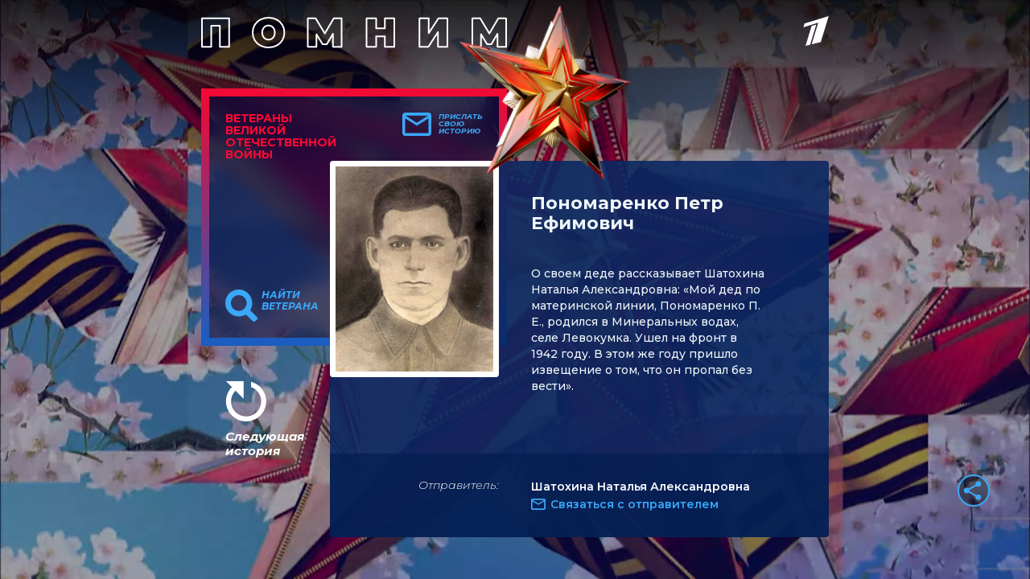

--- FILE ---
content_type: text/html; charset=utf-8
request_url: https://veterani.1tv.ru/id/20457/
body_size: 16101
content:
<html lang="en">

<head>
  <meta charset="UTF-8">
  <meta name="viewport" content="width=device-width, initial-scale=1.0">
  <meta http-equiv="X-UA-Compatible" content="ie=edge">

  <meta name="twitter:card" content="summary_large_image">
  <meta name="twitter:image" content="https://static.1tv.ru/special/veterani/static/templates/images/sharing-image.png">
  <meta name="twitter:title" content="Пономаренко Петр Ефимович. Истории ветеранов Великой Отечественной войны — Первый канал">
  <meta name="twitter:description" content="Расскажите свою историю о ветеране">

  <meta property="og:title" content="Пономаренко Петр Ефимович. Истории ветеранов Великой Отечественной войны — Первый канал">
  <meta property="og:description" content="Расскажите свою историю о ветеране">

  <meta property="og:image" content="https://static.1tv.ru/special/veterani/static/templates/images/sharing-image.png">


  <meta property="og:type" content="website">
  <meta property="og:url" content="https://veterani.1tv.ru/">

  <meta property="title" content="Пономаренко Петр Ефимович. Истории ветеранов Великой Отечественной войны — Первый канал">
  <meta property="description" content="Пономаренко Петр Ефимович. Истории ветеранов Великой Отечественной войны — Первый канал">
  <link rel="image_src" href="https://static.1tv.ru/special/veterani/static/templates/images/sharing-image.png">

  <link
    href="//static.1tv.ru/assets/web/favicon/android-chrome-192x192-2a696693fb39bede82821de84722b0f0b25da14bac25752140c28dc466a9d192.png"
    rel="icon" sizes="192x192" type="image/png">
  <link
    href="//static.1tv.ru/assets/web/favicon/favicon-96x96-38918f8f7c9fb15cc0eb8f710c296593f6ea162738b1959ef653ef31196aaa87.png"
    rel="icon" sizes="96x96" type="image/png">
  <link
    href="//static.1tv.ru/assets/web/favicon/favicon-32x32-f0d804c26ac5ae07b15c4dcfeaac00d8615dedf78e588bdecf05f76f1e3cb74c.png"
    rel="icon" sizes="32x32" type="image/png">
  <link
    href="//static.1tv.ru/assets/web/favicon/favicon-16x16-63d442297730c003c03ad2e65293b8fdcac9544ed0d72bcc7a38833420b192e9.png"
    rel="icon" sizes="16x16" type="image/png">


  <meta http-equiv="Content-Type" content="text/html; charset=UTF-8">
  <meta name="robots" content="index, follow">
  <meta name="keywords" content="Расскажите свою историю о ветеране">
  <meta name="description" content="Расскажите свою историю о ветеране">
  <link
    href="https://fonts.googleapis.com/css?family=Montserrat:300i,400,500,500i,600,700,700i&amp;display=swap&amp;subset=cyrillic"
    type="text/css" rel="stylesheet">
  <link
    href="https://static.1tv.ru/special/veterani/static/css/template_v1.css"
    type="text/css" data-template-style="true" rel="stylesheet">
  <title>
    Пономаренко Петр Ефимович. Истории ветеранов Великой Отечественной войны — Первый канал
  </title>




  <style type="text/css">
    .ya-share2,
    .ya-share2 * {
      line-height: normal;
    }

    .ya-share2 :link:hover,
    .ya-share2 :visited:hover {
      color: #000 !important;
    }

    .ya-share2 input {
      color: inherit;
      font: inherit;
      margin: 0;
      line-height: normal;
    }

    .ya-share2__container_size_m {
      font-size: 13px;
    }

    .ya-share2__container_size_m .ya-share2__icon {
      height: 24px;
      width: 24px;
      background-size: 24px 24px;
    }

    .ya-share2__container_size_m .ya-share2__title {
      line-height: 24px;
    }

    .ya-share2__container_size_m .ya-share2__item {
      margin: 5px 4px 5px 0;
    }

    .ya-share2__container_size_m .ya-share2__item:last-child {
      margin-right: 0;
    }

    .ya-share2__container_size_m .ya-share2__counter {
      font-size: 12px;
      line-height: 24px;
      padding: 0 8px;
    }

    .ya-share2__container_size_m .ya-share2__counter:before {
      margin-left: -8px;
    }

    .ya-share2__container_size_m .ya-share2__icon_more:before {
      font-size: 12px;
      line-height: 24px;
    }

    .ya-share2__container_size_m .ya-share2__popup {
      padding: 5px 10px;
    }

    .ya-share2__container_size_m .ya-share2__popup_direction_bottom {
      top: 28px;
    }

    .ya-share2__container_size_m .ya-share2__popup_direction_top {
      bottom: 28px;
    }

    .ya-share2__container_size_m .ya-share2__input_copy {
      width: 140px;
    }

    .ya-share2__container_size_m .ya-share2__badge+.ya-share2__title {
      margin-left: 10px;
    }

    .ya-share2__container_size_s {
      font-size: 12px;
    }

    .ya-share2__container_size_s .ya-share2__icon {
      height: 18px;
      width: 18px;
      background-size: 18px 18px;
    }

    .ya-share2__container_size_s .ya-share2__title {
      line-height: 18px;
    }

    .ya-share2__container_size_s .ya-share2__item {
      margin: 3px 4px 3px 0;
    }

    .ya-share2__container_size_s .ya-share2__item:last-child {
      margin-right: 0;
    }

    .ya-share2__container_size_s .ya-share2__counter {
      font-size: 10px;
      line-height: 18px;
      padding: 0 6px;
    }

    .ya-share2__container_size_s .ya-share2__counter:before {
      margin-left: -6px;
    }

    .ya-share2__container_size_s .ya-share2__icon_more:before {
      font-size: 10px;
      line-height: 18px;
    }

    .ya-share2__container_size_s .ya-share2__popup {
      padding: 3px 6px;
    }

    .ya-share2__container_size_s .ya-share2__popup_direction_bottom {
      top: 21px;
    }

    .ya-share2__container_size_s .ya-share2__popup_direction_top {
      bottom: 21px;
    }

    .ya-share2__container_size_s .ya-share2__input_copy {
      width: 110px;
    }

    .ya-share2__container_size_s .ya-share2__badge+.ya-share2__title {
      margin-left: 6px;
    }

    .ya-share2__list_direction_horizontal>.ya-share2__item {
      display: inline-block;
      vertical-align: top;
      margin-top: 0;
      margin-bottom: 0;
    }

    .ya-share2__list_direction_horizontal>.ya-share2__item>.ya-share2__link>.ya-share2__title {
      display: none;
    }

    .ya-share2__list_direction_vertical>.ya-share2__item {
      display: block;
      margin-right: 0;
    }

    .ya-share2__list_direction_vertical>.ya-share2__item>.ya-share2__link>.ya-share2__badge>.ya-share2__counter {
      display: none;
    }

    .ya-share2__list {
      display: inline-block;
      vertical-align: top;
      padding: 0;
      margin: 0;
      list-style-type: none;
    }

    .ya-share2__item {
      font-family: Arial, sans;
      display: inline-block;
    }

    .ya-share2__item:hover {
      opacity: 0.9;
    }

    .ya-share2__link {
      display: inline-block;
      vertical-align: top;
      text-decoration: none;
      white-space: nowrap;
    }

    .ya-share2__badge {
      display: inline-block;
      vertical-align: top;
      border-radius: 2px;
      color: #fff;
      overflow: hidden;
      position: relative;
    }

    .ya-share2__icon {
      display: inline-block;
      vertical-align: top;
    }

    .ya-share2__icon:active {
      box-shadow: inset 0 2px 0 0 rgba(0, 0, 0, 0.1);
    }

    .ya-share2__counter {
      display: none;
    }

    .ya-share2__counter:before {
      content: "";
      position: absolute;
      width: 1px;
      top: 2px;
      bottom: 2px;
      background: url("[data-uri]") 0 0 repeat-y;
    }

    .ya-share2__counter_visible {
      display: inline-block;
    }

    .ya-share2__counter_total-counter {
      color: #000;
      position: absolute;
      top: 0;
      left: 0;
    }

    .ya-share2__item_total-counter.ya-share2__item_total-counter {
      display: none;
    }

    .ya-share2__item_total-counter.ya-share2__item_total-counter_visible {
      display: inline-block;
    }

    .ya-share2__title {
      display: inline-block;
      color: #000;
      vertical-align: bottom;
    }

    .ya-share2__title:hover {
      color: #f00;
    }

    .ya-share2__item_more {
      position: relative;
    }

    .ya-share2__item_more:hover {
      opacity: 1;
    }

    .ya-share2__icon_more,
    .ya-share2__icon_total-counter {
      background-color: #fff;
      border: 1px solid #cdcdcd;
      box-sizing: border-box;
      position: relative;
    }

    .ya-share2__icon_more:before {
      content: '•••';
      color: #a0a0a0;
      left: 0;
      right: 0;
      top: 0;
      bottom: 0;
      position: absolute;
      text-align: center;
    }

    .ya-share2__popup {
      position: absolute;
      display: none;
      border: 1px solid #e6e6e6;
      z-index: 9999;
      background-color: #fff;
    }

    .ya-share2__popup_direction_bottom {
      box-shadow: 0 10px 20px -5px rgba(0, 0, 0, 0.4);
    }

    .ya-share2__popup_direction_top {
      box-shadow: 0 0 20px -5px rgba(0, 0, 0, 0.4);
    }

    .ya-share2__popup_list-direction_horizontal {
      right: 0;
    }

    .ya-share2__popup_list-direction_vertical {
      left: 0;
    }

    .ya-share2__popup_visible {
      display: block;
    }

    .ya-share2__popup_clipboard .ya-share2__input_copy,
    .ya-share2__link_copy {
      display: none;
    }

    .ya-share2__popup_clipboard .ya-share2__link_copy {
      display: inline-block;
    }

    .ya-share2__item_service_blogger .ya-share2__badge {
      background-color: #fb8f3d;
    }

    .ya-share2__item_service_blogger .ya-share2__icon {
      background: url("data:image/svg+xml,%3Csvg viewBox='0 0 24 24' xmlns='http://www.w3.org/2000/svg'%3E%3Cpath d='M19.896 14.833A5.167 5.167 0 0114.729 20H9.166A5.167 5.167 0 014 14.833V9.167A5.166 5.166 0 019.166 4h2.608a5.167 5.167 0 015.167 5.167l.002.011c.037.536.484.96 1.03.96l.018-.002h.872c.57 0 1.034.463 1.034 1.034l-.001 3.663zM9.038 10.176h2.926a.993.993 0 000-1.987H9.038a.994.994 0 000 1.987zm5.867 3.83H9.032a.94.94 0 000 1.879h5.873a.94.94 0 100-1.88z' fill='%23FFF' fill-rule='evenodd'/%3E%3C/svg%3E");
    }

    .ya-share2__item_service_collections .ya-share2__badge {
      background-color: #eb1c00;
    }

    .ya-share2__item_service_collections .ya-share2__icon {
      background: url("data:image/svg+xml,%3Csvg viewBox='0 0 24 24' xmlns='http://www.w3.org/2000/svg'%3E%3Cpath d='M7 18l5-2.71L17 18V6H7v12z' fill='%23FFF' fill-rule='evenodd'/%3E%3C/svg%3E");
    }

    .ya-share2__item_service_delicious .ya-share2__badge {
      background-color: #31a9ff;
    }

    .ya-share2__item_service_delicious .ya-share2__icon {
      background: url("data:image/svg+xml,%3Csvg viewBox='0 0 24 24' xmlns='http://www.w3.org/2000/svg'%3E%3Cpath d='M4 12h8v8H4zm8-8h8v8h-7.984z' fill='%23FFF' fill-rule='evenodd'/%3E%3C/svg%3E");
    }

    .ya-share2__item_service_digg .ya-share2__badge {
      background-color: #000;
    }

    .ya-share2__item_service_digg .ya-share2__icon {
      background: url("data:image/svg+xml,%3Csvg viewBox='0 0 24 24' xmlns='http://www.w3.org/2000/svg'%3E%3Cpath d='M5.555 10.814V14.1h.96s.18.005.18-.222v-3.287h-.96s-.18-.006-.18.222zm8.032 3.065v-3.287h-.96s-.18-.006-.18.222V14.1h.96s.18.006.18-.222zm-5.306 1.32c0 .227-.18.222-.18.222H4V9.497c0-.227.18-.222.18-.222h2.514V7.222c0-.227.18-.222.18-.222h1.408l-.001 8.199zm2.065 0c0 .227-.18.221-.18.221H8.761V9.496c0-.226.18-.221.18-.221h1.406v5.924zm0-7.103c0 .227-.18.222-.18.222H8.76V7.222c0-.227.18-.222.18-.222h1.408l-.001 1.096zm4.827 9.21c0 .228-.18.223-.18.223h-4.1v-1.096c0-.227.18-.222.18-.222h2.513v-.79h-2.694V9.497c0-.227.18-.222.18-.222l4.102.003v8.029zm4.826 0c0 .228-.18.223-.18.223h-4.1v-1.096c0-.227.18-.222.18-.222h2.514v-.79h-2.695V9.497c0-.227.18-.222.18-.222L20 9.279v8.028zm-1.585-3.427v-3.287h-.96s-.18-.006-.18.222V14.1h.96s.18.006.18-.222z' fill='%23FFF' fill-rule='evenodd'/%3E%3C/svg%3E");
    }

    .ya-share2__item_service_evernote .ya-share2__badge {
      background-color: #24d666;
    }

    .ya-share2__item_service_evernote .ya-share2__icon {
      background: url("data:image/svg+xml,%3Csvg viewBox='0 0 24 24' xmlns='http://www.w3.org/2000/svg'%3E%3Cpath d='M6.277 7.109h1.517c.08 0 .16-.08.16-.16V5.313c0-.28.08-.559.159-.758l.04-.12L5.2 7.348l.16-.08c.239-.12.558-.16.917-.16zm11.654-.28c-.12-.638-.479-.917-.838-1.037-.36-.12-.718-.28-1.676-.4-.759-.08-1.557-.12-2.116-.12-.16-.438-.399-.917-1.317-1.156-.638-.16-1.796-.12-2.155-.08-.559.08-.758.319-.918.479-.16.16-.28.598-.28.878v1.556c0 .48-.318.838-.877.838H6.397c-.32 0-.559.04-.758.12-.16.12-.32.28-.4.4-.2.279-.239.598-.239.957 0 0 0 .28.08.798.04.4.479 3.033.878 3.911.16.36.28.48.599.639.718.32 2.354.639 3.152.758.759.08 1.278.32 1.557-.279 0 0 .04-.16.12-.36a6.3 6.3 0 00.28-1.915c0-.04.079-.04.079 0 0 .36-.08 1.557.838 1.876.36.12 1.118.24 1.876.32.678.079 1.197.358 1.197 2.114 0 1.078-.24 1.238-1.397 1.238-.958 0-1.317.04-1.317-.759 0-.598.599-.558 1.078-.558.2 0 .04-.16.04-.52 0-.398.24-.598 0-.598-1.557-.04-2.475 0-2.475 1.956 0 1.796.679 2.115 2.914 2.115 1.756 0 2.354-.04 3.073-2.275.16-.439.479-1.796.678-4.03.16-1.478-.12-5.788-.319-6.866zm-3.033 4.75c-.2 0-.32 0-.519.04h-.08s-.04 0-.04-.04v-.04c.08-.4.28-.878.878-.878.639.04.799.599.799 1.038v.04c0 .04-.04.04-.04.04-.04 0-.04 0-.04-.04-.28-.08-.599-.12-.958-.16z' fill='%23FFF' fill-rule='evenodd'/%3E%3C/svg%3E");
    }

    .ya-share2__item_service_facebook .ya-share2__badge {
      background-color: #3b5998;
    }

    .ya-share2__item_service_facebook .ya-share2__icon {
      background: url("data:image/svg+xml,%3Csvg viewBox='0 0 24 24' xmlns='http://www.w3.org/2000/svg'%3E%3Cpath d='M13.423 20v-7.298h2.464l.369-2.845h-2.832V8.042c0-.824.23-1.385 1.417-1.385h1.515V4.111A20.255 20.255 0 0014.148 4c-2.183 0-3.678 1.326-3.678 3.76v2.097H8v2.845h2.47V20h2.953z' fill='%23FFF' fill-rule='evenodd'/%3E%3C/svg%3E");
    }

    .ya-share2__item_service_linkedin .ya-share2__badge {
      background-color: #0083be;
    }

    .ya-share2__item_service_linkedin .ya-share2__icon {
      background: url("data:image/svg+xml,%3Csvg viewBox='0 0 24 24' xmlns='http://www.w3.org/2000/svg'%3E%3Cpath d='M4.246 8.954h3.41v10.281h-3.41zm1.725-4.935c-1.167 0-1.929.769-1.929 1.776 0 .987.74 1.777 1.884 1.777h.022c1.19 0 1.93-.79 1.93-1.777-.023-1.007-.74-1.776-1.907-1.776zm10.052 4.715c-1.81 0-2.62.997-3.073 1.698V8.976H9.54c.045.965 0 10.281 0 10.281h3.41v-5.742c0-.307.022-.614.112-.834.246-.613.807-1.25 1.75-1.25 1.233 0 1.727.944 1.727 2.325v5.501h3.41v-5.896c0-3.158-1.683-4.627-3.926-4.627z' fill='%23FFF' fill-rule='evenodd'/%3E%3C/svg%3E");
    }

    .ya-share2__item_service_lj .ya-share2__badge {
      background-color: #0d425a;
    }

    .ya-share2__item_service_lj .ya-share2__icon {
      background: url("data:image/svg+xml,%3Csvg viewBox='0 0 24 24' xmlns='http://www.w3.org/2000/svg'%3E%3Cg fill='none' fill-rule='evenodd'%3E%3Cpath d='M17.815 13.3c.438 2.114.868 4.221 1.306 6.336.037.178-.148.385-.334.311-2.025-.741-4.006-1.49-6.01-2.24a.625.625 0 01-.318-.23l-7.39-8.903c-.067-.082-.082-.215-.06-.32.312-1.23.72-2.143 1.752-3.019C7.799 4.36 8.779 4.1 10.047 4.004c.156-.015.223.014.312.133 2.418 2.909 4.837 5.817 7.248 8.725a.888.888 0 01.208.438z' fill='%23FFF'/%3E%3Cpath d='M6.175 8.462c.69-1.795 2.3-3.004 3.835-3.301l-.185-.223a4.242 4.242 0 00-3.85 3.272l.2.252z' fill='%230D425A'/%3E%3Cpath d='M10.53 5.792c-1.744.326-3.124 1.513-3.851 3.271l.905 1.091c.787-1.78 2.3-2.997 3.836-3.302l-.89-1.06zm2.76 7.827L9.364 8.9a6.119 6.119 0 00-1.269 1.87l4.89 5.89c.289-.385.867-2.359.303-3.041zM9.647 8.633l3.947 4.748c.445.542 2.456.327 3.086-.193l-4.756-5.72c-.793.156-1.587.564-2.277 1.165zm7.308 5.045c-.609.46-1.9.735-2.931.527.074.823-.096 1.892-.616 2.745l1.885.712 1.528.564c.223-.378.542-.608.913-.764l-.35-1.692-.43-2.092z' fill='%230D425A'/%3E%3C/g%3E%3C/svg%3E");
    }

    .ya-share2__item_service_moimir .ya-share2__badge {
      background-color: #168de2;
    }

    .ya-share2__item_service_moimir .ya-share2__icon {
      background: url("data:image/svg+xml,%3Csvg viewBox='0 0 24 24' xmlns='http://www.w3.org/2000/svg'%3E%3Cpath d='M8.889 9.667a1.333 1.333 0 100-2.667 1.333 1.333 0 000 2.667zm6.222 0a1.333 1.333 0 100-2.667 1.333 1.333 0 000 2.667zm4.77 6.108l-1.802-3.028a.879.879 0 00-1.188-.307.843.843 0 00-.313 1.166l.214.36a6.71 6.71 0 01-4.795 1.996 6.711 6.711 0 01-4.792-1.992l.217-.364a.844.844 0 00-.313-1.166.878.878 0 00-1.189.307l-1.8 3.028a.844.844 0 00.312 1.166.88.88 0 001.189-.307l.683-1.147a8.466 8.466 0 005.694 2.18 8.463 8.463 0 005.698-2.184l.685 1.151a.873.873 0 001.189.307.844.844 0 00.312-1.166z' fill='%23FFF' fill-rule='evenodd'/%3E%3C/svg%3E");
    }

    .ya-share2__item_service_odnoklassniki .ya-share2__badge {
      background-color: #eb722e;
    }

    .ya-share2__item_service_odnoklassniki .ya-share2__icon {
      background: url("data:image/svg+xml,%3Csvg viewBox='0 0 24 24' xmlns='http://www.w3.org/2000/svg'%3E%3Cpath d='M11.674 6.536a1.69 1.69 0 00-1.688 1.688c0 .93.757 1.687 1.688 1.687a1.69 1.69 0 001.688-1.687 1.69 1.69 0 00-1.688-1.688zm0 5.763a4.08 4.08 0 01-4.076-4.075 4.08 4.08 0 014.076-4.077 4.08 4.08 0 014.077 4.077 4.08 4.08 0 01-4.077 4.075zm-1.649 3.325a7.633 7.633 0 01-2.367-.98 1.194 1.194 0 011.272-2.022 5.175 5.175 0 005.489 0 1.194 1.194 0 111.272 2.022 7.647 7.647 0 01-2.367.98l2.279 2.28a1.194 1.194 0 01-1.69 1.688l-2.238-2.24-2.24 2.24a1.193 1.193 0 11-1.689-1.689l2.279-2.279' fill='%23FFF' fill-rule='evenodd'/%3E%3C/svg%3E");
    }

    .ya-share2__item_service_pinterest .ya-share2__badge {
      background-color: #c20724;
    }

    .ya-share2__item_service_pinterest .ya-share2__icon {
      background: url("data:image/svg+xml,%3Csvg viewBox='0 0 24 24' xmlns='http://www.w3.org/2000/svg'%3E%3Cpath d='M6 9.742c0 1.58.599 2.986 1.884 3.51.21.087.4.003.46-.23.043-.16.144-.568.189-.738.06-.23.037-.31-.133-.512-.37-.436-.608-1.001-.608-1.802 0-2.322 1.74-4.402 4.53-4.402 2.471 0 3.829 1.508 3.829 3.522 0 2.65-1.174 4.887-2.917 4.887-.963 0-1.683-.795-1.452-1.77.276-1.165.812-2.421.812-3.262 0-.752-.405-1.38-1.24-1.38-.985 0-1.775 1.017-1.775 2.38 0 .867.293 1.454.293 1.454L8.69 16.406c-.352 1.487-.053 3.309-.028 3.492.015.11.155.136.22.054.09-.119 1.262-1.564 1.66-3.008.113-.409.647-2.526.647-2.526.32.61 1.254 1.145 2.248 1.145 2.957 0 4.964-2.693 4.964-6.298C18.4 6.539 16.089 4 12.576 4 8.204 4 6 7.13 6 9.742z' fill='%23FFF' fill-rule='evenodd'/%3E%3C/svg%3E");
    }

    .ya-share2__item_service_pocket .ya-share2__badge {
      background-color: #ee4056;
    }

    .ya-share2__item_service_pocket .ya-share2__icon {
      background: url("data:image/svg+xml,%3Csvg viewBox='0 0 24 24' xmlns='http://www.w3.org/2000/svg'%3E%3Cpath d='M17.9 5c1.159 0 2.1.948 2.1 2.117v5.862c0 .108-.008.215-.024.32.016.156.024.314.024.473 0 3.36-3.582 6.085-8 6.085s-8-2.724-8-6.085c0-.159.008-.317.024-.473a2.148 2.148 0 01-.024-.32V7.117C4 5.948 4.94 5 6.1 5h11.8zM8.596 9.392L12 12.795l3.404-3.403a1.063 1.063 0 011.502 1.502l-4.132 4.131c-.21.21-.486.314-.76.311a1.062 1.062 0 01-.788-.31l-4.132-4.132a1.063 1.063 0 011.502-1.502z' fill='%23FFF' fill-rule='evenodd'/%3E%3C/svg%3E");
    }

    .ya-share2__item_service_qzone .ya-share2__badge {
      background-color: #f5b53c;
    }

    .ya-share2__item_service_qzone .ya-share2__icon {
      background: url("data:image/svg+xml,%3Csvg viewBox='0 0 24 24' xmlns='http://www.w3.org/2000/svg'%3E%3Cpath d='M17.367 14.463s-.105.148-.457.299l-.553.222.597 3.273c.062.282.25.983-.082 1.062-.17.04-.307-.067-.395-.121l-.769-.445-2.675-1.545c-.204-.122-.78-.546-1.093-.489-.205.038-.336.127-.483.216l-.77.445-2.39 1.386-.883.508c-.123.06-.301.058-.394-.025-.07-.063-.09-.253-.063-.388l.19-1.004.572-3.02c.047-.2.237-.975.166-1.137-.048-.107-.173-.196-.261-.267l-.61-.565-2.13-1.983c-.189-.153-.345-.345-.533-.496l-.235-.216c-.062-.078-.165-.235-.09-.369.142-.248.974-.218 1.335-.28l2.682-.31.82-.09c.146-.024.299-.004.413-.063.239-.123.51-.809.636-1.087l1.31-2.714c.151-.297.286-.603.431-.896.075-.15.133-.308.305-.356.162-.045.257.105.312.178.177.235.325.685.451.973l1.29 2.853c.104.238.363.964.54 1.074.266.166.858.108 1.227.172l2.841.292c.355.062 1.245.01 1.36.267.076.17-.072.314-.152.394l-.864.814-1.983 1.868c-.185.164-.77.637-.833.858-.04.14.02.414.088.722a95.62 95.62 0 01-1.182-.029c-.63-.007-2.616-.17-2.713-.178l-.84-.076c-.14-.023-.326.012-.4-.076v-.02c1.727-1.168 3.407-2.416 5.142-3.578l-.006-.044c-.146-.072-.359-.059-.54-.095-.385-.077-.79-.078-1.208-.147-.75-.124-1.59-.114-2.434-.114-1.172 0-2.329.03-3.35.21-.45.079-.894.095-1.309.197-.172.042-.358.03-.49.108l.007.012c.1.027.253.02.381.02l.928.019.808.025.813.032.591.032c.486.075 1.007.036 1.475.114.404.068.804.065 1.182.14.113.022.245.015.33.064v.006c-.039.094-.336.255-.432.318l-1.055.743-2.256 1.62-1.417.992c.003.048.024.035.045.061 1.15.167 2.52.258 3.77.262 1.298.005 2.465-.094 3.118-.193.561-.086 1.082-.147 1.653-.287.325-.08.521-.148.521-.148z' fill='%23FFF' fill-rule='evenodd'/%3E%3C/svg%3E");
    }

    .ya-share2__item_service_reddit .ya-share2__badge {
      background-color: #ff4500;
    }

    .ya-share2__item_service_reddit .ya-share2__icon {
      background: url("data:image/svg+xml,%3Csvg viewBox='0 0 24 24' xmlns='http://www.w3.org/2000/svg'%3E%3Cpath d='M16.542 10.63c-1.105-.636-2.494-1.033-4.025-1.118l.808-2.393 2.182.637c0 .963.78 1.742 1.743 1.742.964 0 1.758-.779 1.758-1.742C19.008 6.78 18.214 6 17.25 6c-.609 0-1.148.326-1.459.793l-2.65-.764a.482.482 0 00-.61.311l-1.063 3.172c-1.516.085-2.905.482-4.01 1.119a1.987 1.987 0 00-1.46-.623A1.995 1.995 0 004 12.004c0 .75.425 1.403 1.035 1.742-.029.17-.043.34-.043.51 0 2.62 3.146 4.744 7.015 4.744 3.855 0 7-2.124 7-4.744 0-.17-.013-.34-.042-.51A1.974 1.974 0 0020 12.004a1.995 1.995 0 00-1.998-1.996 2.01 2.01 0 00-1.46.623zM9.499 12.5a1.01 1.01 0 011.006 1.006.998.998 0 01-1.006.991.986.986 0 01-.992-.991.997.997 0 01.992-1.006zm5.002 0a.998.998 0 00-.992 1.006c0 .552.44.991.992.991a.998.998 0 001.006-.991 1.01 1.01 0 00-1.006-1.006zm-5.3 3.597a.484.484 0 01-.085-.694c.156-.226.482-.255.694-.085.567.44 1.474.68 2.197.68.709 0 1.616-.24 2.197-.68a.484.484 0 01.694.085.496.496 0 01-.085.694c-.737.58-1.885.907-2.806.907-.935 0-2.07-.326-2.806-.907zm8.05-7.59a.757.757 0 01-.752-.75c0-.426.34-.752.751-.752s.752.326.752.751c0 .41-.34.75-.752.75z' fill='%23FFF' fill-rule='evenodd'/%3E%3C/svg%3E");
    }

    .ya-share2__item_service_renren .ya-share2__badge {
      background-color: #1760a7;
    }

    .ya-share2__item_service_renren .ya-share2__icon {
      background: url("data:image/svg+xml,%3Csvg viewBox='0 0 24 24' xmlns='http://www.w3.org/2000/svg'%3E%3Cpath d='M12.019 15.562l-.001-.003-.018.002a.055.055 0 00.019.001zM7.71 12.398l.146-.68c.048-.205.03-.452.03-.692V9.812L7.88 8c-.139 0-.278.043-.393.076-.358.102-.666.201-.962.352-1.158.59-2.022 1.565-2.387 2.944-.343 1.297-.007 2.652.522 3.507.118.19.269.48.44.61.135-.02.272-.15.375-.217a6.06 6.06 0 00.622-.452l.24-.229c.63-.506 1.075-1.346 1.373-2.193zm4.276 3.164h.02a.382.382 0 00-.019-.003v.003zm-3.01-.888l-.258-.575-.088-.264h-.01l-.264.498c-.176.288-.358.574-.557.839a6.5 6.5 0 01-.85.944l-.517.422.012.024.287.14c.206.091.43.173.657.235.788.217 1.811.177 2.545-.053.178-.055.643-.194.739-.305v-.017c-.177-.092-.324-.254-.47-.381a5.573 5.573 0 01-1.225-1.507zm10.884-3.302c-.365-1.379-1.23-2.354-2.387-2.944a5.277 5.277 0 00-.962-.352c-.115-.033-.254-.077-.393-.076l-.005 1.812v1.214c0 .24-.019.487.029.692l.147.68c.297.847.741 1.687 1.372 2.193l.24.23c.196.164.402.309.622.45.103.067.24.198.375.218.171-.13.322-.42.44-.61.529-.855.865-2.21.522-3.507zm-3.66 3.8c-.2-.265-.381-.55-.557-.839l-.264-.498h-.011l-.088.264-.258.575a5.576 5.576 0 01-1.226 1.507c-.145.127-.292.29-.469.38v.018c.096.111.561.25.739.305.734.23 1.757.27 2.545.053a4.85 4.85 0 00.657-.234l.287-.141a1.31 1.31 0 00.012-.024l-.516-.422a6.5 6.5 0 01-.85-.944zm-1.653-2.727c.068-.192.097-.402.146-.61.05-.21.024-.484.024-.727V9.753l-.006-1.741c-.015-.008-.02-.01-.047-.012-.197.047-.326.05-.592.14-.357.102-.685.275-.985.44-.289.16-.53.388-.78.587-.097.077-.199.19-.308.312l.01.01a1.19 1.19 0 00-.01.012l.36.47c.232.359.445.763.581 1.213.326 1.079.182 2.411-.235 3.273a4.9 4.9 0 01-.445.75l-.258.323a.018.018 0 01-.003.007c.004.007.01.016.012.022h.008c.395-.215.686-.574 1.027-.844.189-.15.354-.35.504-.54.404-.514.755-1.046.997-1.73zm-2.55 3.085l-.259-.323a4.903 4.903 0 01-.445-.75c-.417-.862-.561-2.194-.235-3.273.136-.45.35-.854.58-1.214L12 9.501l-.01-.011.01-.01a2.791 2.791 0 00-.308-.313c-.25-.2-.491-.427-.78-.586-.3-.166-.628-.339-.985-.44-.266-.09-.395-.094-.592-.141a.083.083 0 00-.047.012l-.006 1.741v1.355c0 .243-.026.517.024.727.049.208.078.418.146.61.242.684.593 1.216.997 1.73.15.19.315.39.505.54.34.27.63.629 1.026.844h.008c.001-.006.008-.015.012-.022a.019.019 0 01-.003-.007z' fill='%23FFF' fill-rule='evenodd'/%3E%3C/svg%3E");
    }

    .ya-share2__item_service_sinaWeibo .ya-share2__badge {
      background-color: #c53220;
    }

    .ya-share2__item_service_sinaWeibo .ya-share2__icon {
      background: url("data:image/svg+xml,%3Csvg viewBox='0 0 24 24' xmlns='http://www.w3.org/2000/svg'%3E%3Cpath d='M10.266 14.696c-.103.421.55.447.64.063.037-.191-.103-.332-.282-.332-.167 0-.333.128-.358.269zm-.128.945c.102-.498-.307-.869-.793-.843-.46.038-.843.358-.92.754-.115.511.307.882.793.844.46-.026.843-.345.92-.755zm3.797-3.157c-1.586-.997-3.707-1.01-5.42-.447-.857.28-1.764.818-2.301 1.495-.627.793-.882 1.815-.23 2.8.958 1.431 3.413 2.033 5.675 1.508 1.33-.307 2.749-1.048 3.35-2.326.562-1.177-.052-2.378-1.074-3.03zm-3.17.498c.945.167 1.7.755 1.827 1.739.243 1.854-2.173 3.336-4.026 2.327a1.933 1.933 0 01-.742-2.723c.435-.767 1.266-1.266 2.148-1.355a2.75 2.75 0 01.793.012zm6.11-.37c-.268-.18-.538-.281-.856-.383-.308-.103-.359-.154-.243-.46.076-.218.14-.41.166-.666.14-1.15-.793-1.495-1.854-1.406-.498.039-.92.167-1.355.307-.281.09-.806.384-.92.205-.064-.09.013-.23.038-.32.166-.626.23-1.496-.384-1.88-.447-.28-1.227-.204-1.7-.038-2.556.87-6.455 4.552-5.663 7.479.18.664.55 1.163.908 1.521 1.061 1.061 2.71 1.65 4.231 1.866 1.112.154 2.263.14 3.375-.064 1.815-.332 3.554-1.15 4.679-2.607.754-.972.997-2.352 0-3.235a3.334 3.334 0 00-.422-.319zm1.623-3.682c.652 1.483-.064 2.148.166 2.66.192.421.767.46 1.023.14.191-.243.294-.959.307-1.278a4.193 4.193 0 00-1.125-3.12c-.984-1.073-2.276-1.444-3.694-1.303-.256.025-.46.064-.601.217-.332.358-.166.882.294.959.384.063 1.342-.23 2.416.396.498.307.971.792 1.214 1.33zm-3.45-.562c-.282.345-.078.87.408.856.294-.012.358-.05.677.051.307.103.626.448.64.857.025.268-.282.895.32 1.061a.523.523 0 00.536-.166c.115-.128.166-.371.192-.575.089-.857-.333-1.598-1.01-2.02-.384-.23-1.445-.46-1.764-.064z' fill='%23FFF' fill-rule='evenodd'/%3E%3C/svg%3E");
    }

    .ya-share2__item_service_skype .ya-share2__badge {
      background-color: #00aff0;
    }

    .ya-share2__item_service_skype .ya-share2__icon {
      background: url("data:image/svg+xml,%3Csvg viewBox='0 0 24 24' xmlns='http://www.w3.org/2000/svg'%3E%3Cpath d='M19.537 13.698c.115-.52.176-1.06.176-1.614 0-4.155-3.415-7.524-7.63-7.524-.444 0-.88.038-1.304.11A4.444 4.444 0 008.425 4C5.981 4 4 5.954 4 8.364c0 .805.222 1.56.608 2.207a7.428 7.428 0 00-.155 1.513c0 4.156 3.416 7.4 7.63 7.4.477 0 .944-.044 1.397-.126.623.33 1.335.642 2.092.642 2.444 0 4.425-1.953 4.425-4.364a4.3 4.3 0 00-.46-1.938zm-3.974 1.457c-.294.418-.725.747-1.293.984-.567.238-1.239.356-2.016.356-.933 0-1.702-.162-2.308-.486a2.986 2.986 0 01-1.047-.934c-.268-.39-.403-.768-.403-1.137 0-.213.08-.395.242-.547a.855.855 0 01.615-.229.76.76 0 01.512.178c.14.119.26.294.358.527.12.278.25.51.39.695.139.185.336.34.589.46.254.12.587.18 1 .18.566 0 1.027-.12 1.382-.364.354-.243.532-.547.532-.91a.919.919 0 00-.287-.702 1.88 1.88 0 00-.741-.412 13.21 13.21 0 00-1.216-.303c-.678-.146-1.247-.318-1.703-.513-.458-.196-.822-.463-1.09-.8-.269-.34-.403-.759-.403-1.26 0-.48.142-.904.426-1.275.283-.372.693-.658 1.23-.858.537-.2 1.17-.299 1.895-.299.58 0 1.082.066 1.505.198.423.133.774.309 1.053.528.28.22.484.45.612.691.13.24.194.477.194.705 0 .21-.08.4-.241.567a.8.8 0 01-.603.252c-.22 0-.386-.05-.5-.151-.114-.101-.237-.266-.37-.495a2.27 2.27 0 00-.618-.768c-.241-.184-.627-.276-1.16-.276-.494 0-.893.1-1.196.3-.303.199-.455.44-.455.72 0 .173.053.324.155.45.103.128.245.235.426.326.18.091.363.162.547.214.185.052.49.126.916.225a15.47 15.47 0 011.446.38c.432.138.8.307 1.103.503.302.198.54.45.709.752.17.302.255.673.255 1.111 0 .525-.148.998-.442 1.417z' fill='%23FFF' fill-rule='evenodd'/%3E%3C/svg%3E");
    }

    .ya-share2__item_service_surfingbird .ya-share2__badge {
      background-color: #30baff;
    }

    .ya-share2__item_service_surfingbird .ya-share2__icon {
      background: url("data:image/svg+xml,%3Csvg viewBox='0 0 24 24' xmlns='http://www.w3.org/2000/svg'%3E%3Cpath d='M17.315 8.49l-.214 1.987-3.436 3.382h-1.826l-.698 1.826v2.523l-2.47-.698 2.846-5.1L4 8.167l5.638.752L6.899 5l7.463 4.027 2.202-2.47h1.02L20 7.631z' fill='%23FFF' fill-rule='evenodd'/%3E%3C/svg%3E");
    }

    .ya-share2__item_service_telegram .ya-share2__badge {
      background-color: #64a9dc;
    }

    .ya-share2__item_service_telegram .ya-share2__icon {
      background: url("data:image/svg+xml,%3Csvg viewBox='0 0 24 24' xmlns='http://www.w3.org/2000/svg'%3E%3Cpath d='M18.92 6.089L4.747 11.555c-.967.388-.962.928-.176 1.168l3.534 1.104 1.353 4.146c.164.454.083.634.56.634.368 0 .53-.168.736-.368.13-.127.903-.88 1.767-1.719l3.677 2.717c.676.373 1.165.18 1.333-.628l2.414-11.374c.247-.99-.378-1.44-1.025-1.146zM8.66 13.573l7.967-5.026c.398-.242.763-.112.463.154l-6.822 6.155-.265 2.833-1.343-4.116z' fill='%23FFF' fill-rule='evenodd'/%3E%3C/svg%3E");
    }

    .ya-share2__item_service_tencentWeibo .ya-share2__badge {
      background-color: #53a9d7;
    }

    .ya-share2__item_service_tencentWeibo .ya-share2__icon {
      background: url("data:image/svg+xml,%3Csvg viewBox='0 0 24 24' xmlns='http://www.w3.org/2000/svg'%3E%3Cpath d='M8.813 6.01a4.397 4.397 0 00-4.326 6.121c.087.199.312.29.511.2a.382.382 0 00.206-.51 3.566 3.566 0 01-.286-1.668A3.616 3.616 0 018.76 6.79a3.615 3.615 0 013.366 3.84 3.615 3.615 0 01-4.65 3.218.39.39 0 00-.486.263.394.394 0 00.262.485c.315.093.647.152.977.174a4.397 4.397 0 004.677-4.087A4.398 4.398 0 008.813 6.01zm-1.348 5.658a1.67 1.67 0 10-.46-.655c-.274.27-.565.59-.854.966-1.022 1.315-2.224 3.694-2.148 7.007.006.204.157.484.355.497l.04.002c.213.015.394-.301.391-.516-.064-2.458.6-4.662 1.955-6.423.242-.316.488-.626.72-.878zm12.388 4.106c-1.307-.48-2.302-1.27-2.95-2.352a4.873 4.873 0 01-.354-.71.819.819 0 00.337-.36.829.829 0 00-.395-1.098.822.822 0 00-1.098.392.822.822 0 00.724 1.177c.091.237.218.516.39.81.483.812 1.431 1.912 3.196 2.558a.226.226 0 00.278-.113c0-.006.005-.01.007-.022a.224.224 0 00-.135-.282zm-3.767-1.676a2.04 2.04 0 01-1.707-3.042 2.039 2.039 0 012.784-.787 2.04 2.04 0 01.786 2.783 1.92 1.92 0 01-.268.378.223.223 0 00.014.314c.09.082.234.074.313-.016a2.489 2.489 0 10-4.017-2.89 2.493 2.493 0 002.08 3.708.224.224 0 00.015-.448z' fill='%23FFF' fill-rule='evenodd'/%3E%3C/svg%3E");
    }

    .ya-share2__item_service_tumblr .ya-share2__badge {
      background-color: #547093;
    }

    .ya-share2__item_service_tumblr .ya-share2__icon {
      background: url("data:image/svg+xml,%3Csvg viewBox='0 0 24 24' xmlns='http://www.w3.org/2000/svg'%3E%3Cpath d='M12.72 7.7h3.699v2.857h-3.7v4.102c0 .928-.01 1.463.087 1.726.098.262.343.534.61.69.355.213.758.32 1.214.32.81 0 1.616-.264 2.417-.79v2.522c-.683.322-1.302.55-1.857.678a7.94 7.94 0 01-1.798.195 4.905 4.905 0 01-1.724-.276 4.215 4.215 0 01-1.438-.79c-.399-.343-.673-.706-.826-1.09-.154-.386-.23-.945-.23-1.676v-5.611H7V8.29c.628-.203 1.357-.496 1.804-.877.45-.382.809-.84 1.08-1.374.272-.534.459-1.214.56-2.039h2.276v3.7z' fill='%23FFF' fill-rule='evenodd'/%3E%3C/svg%3E");
    }

    .ya-share2__item_service_twitter .ya-share2__badge {
      background-color: #00aced;
    }

    .ya-share2__item_service_twitter .ya-share2__icon {
      background: url("data:image/svg+xml,%3Csvg viewBox='0 0 24 24' xmlns='http://www.w3.org/2000/svg'%3E%3Cpath d='M20 7.539a6.56 6.56 0 01-1.885.517 3.294 3.294 0 001.443-1.816 6.575 6.575 0 01-2.085.796 3.283 3.283 0 00-5.593 2.994A9.32 9.32 0 015.114 6.6a3.28 3.28 0 001.016 4.382 3.274 3.274 0 01-1.487-.41v.041a3.285 3.285 0 002.633 3.218 3.305 3.305 0 01-1.482.056 3.286 3.286 0 003.066 2.28A6.585 6.585 0 014 17.524 9.291 9.291 0 009.032 19c6.038 0 9.34-5 9.34-9.337 0-.143-.004-.285-.01-.425A6.672 6.672 0 0020 7.538z' fill='%23FFF' fill-rule='evenodd'/%3E%3C/svg%3E");
    }

    .ya-share2__item_service_viber .ya-share2__badge {
      background-color: #7b519d;
    }

    .ya-share2__item_service_viber .ya-share2__icon {
      background: url("data:image/svg+xml,%3Csvg viewBox='0 0 24 24' xmlns='http://www.w3.org/2000/svg'%3E%3Cg fill='%23FFF' fill-rule='evenodd'%3E%3Cpath d='M18.434 15.574c-.484-.391-1.002-.743-1.511-1.102-1.016-.718-1.945-.773-2.703.38-.426.648-1.021.677-1.644.392-1.718-.782-3.044-1.989-3.821-3.743-.344-.777-.34-1.473.465-2.022.425-.29.854-.634.82-1.268-.045-.828-2.043-3.593-2.832-3.885a1.429 1.429 0 00-.984 0C4.373 4.95 3.606 6.48 4.34 8.292c2.19 5.405 6.043 9.167 11.349 11.463.302.13.638.183.808.23 1.208.012 2.623-1.158 3.032-2.318.393-1.117-.438-1.56-1.096-2.093zM12.485 4.88c3.879.6 5.668 2.454 6.162 6.38.045.363-.09.909.426.919.538.01.408-.528.413-.89.045-3.699-3.163-7.127-6.888-7.253-.281.04-.863-.195-.9.438-.024.427.466.357.787.406z'/%3E%3Cpath d='M13.244 5.957c-.373-.045-.865-.222-.953.299-.09.546.458.49.811.57 2.395.538 3.23 1.414 3.624 3.802.057.349-.057.89.532.8.436-.066.278-.53.315-.802.02-2.293-1.936-4.38-4.329-4.669z'/%3E%3Cpath d='M13.464 7.832c-.249.006-.493.033-.585.3-.137.4.152.496.446.544.983.158 1.5.74 1.598 1.725.027.268.195.484.452.454.356-.043.389-.361.378-.664.017-1.106-1.227-2.385-2.289-2.359z'/%3E%3C/g%3E%3C/svg%3E");
    }

    .ya-share2__item_service_vkontakte .ya-share2__badge {
      background-color: #4680c2;
    }

    .ya-share2__item_service_vkontakte .ya-share2__icon {
      background: url("data:image/svg+xml,%3Csvg viewBox='0 0 24 24' xmlns='http://www.w3.org/2000/svg'%3E%3Cpath d='M19.623 7.66c.12-.372 0-.643-.525-.643h-1.745c-.44 0-.644.237-.763.491 0 0-.898 2.17-2.152 3.576-.406.406-.593.542-.813.542-.119 0-.271-.136-.271-.508V7.644c0-.44-.136-.644-.509-.644H10.1c-.27 0-.44.203-.44.407 0 .423.627.525.694 1.711v2.576c0 .559-.101.66-.322.66-.593 0-2.033-2.185-2.897-4.676-.17-.492-.339-.678-.78-.678H4.593C4.085 7 4 7.237 4 7.491c0 .458.593 2.762 2.762 5.813 1.44 2.084 3.49 3.202 5.338 3.202 1.118 0 1.254-.254 1.254-.678v-1.575c0-.509.101-.594.457-.594.254 0 .712.136 1.746 1.136 1.186 1.186 1.39 1.728 2.05 1.728h1.745c.509 0 .746-.254.61-.745-.152-.492-.728-1.203-1.474-2.05-.407-.475-1.017-1-1.203-1.255-.254-.339-.186-.474 0-.78-.017 0 2.118-3.015 2.338-4.032' fill='%23FFF' fill-rule='evenodd'/%3E%3C/svg%3E");
    }

    .ya-share2__item_service_whatsapp .ya-share2__badge {
      background-color: #65bc54;
    }

    .ya-share2__item_service_whatsapp .ya-share2__icon {
      background: url("data:image/svg+xml,%3Csvg viewBox='0 0 24 24' xmlns='http://www.w3.org/2000/svg'%3E%3Cpath d='M20 11.794c0 4.304-3.517 7.794-7.855 7.794a7.87 7.87 0 01-3.796-.97L4 20l1.418-4.182a7.714 7.714 0 01-1.127-4.024C4.29 7.489 7.807 4 12.145 4S20 7.49 20 11.794zm-7.855-6.553c-3.641 0-6.603 2.94-6.603 6.553A6.48 6.48 0 006.8 15.636l-.825 2.433 2.537-.806a6.6 6.6 0 003.633 1.084c3.642 0 6.604-2.94 6.604-6.553s-2.962-6.553-6.604-6.553zm3.967 8.348c-.049-.08-.177-.128-.37-.223-.192-.095-1.139-.558-1.315-.621-.177-.064-.305-.096-.434.095a10.92 10.92 0 01-.61.749c-.112.128-.224.143-.416.048-.193-.096-.813-.297-1.549-.948a5.76 5.76 0 01-1.07-1.323c-.113-.191-.013-.295.084-.39.086-.086.192-.223.289-.334.096-.112.128-.191.192-.319s.032-.239-.016-.335c-.048-.095-.433-1.035-.594-1.418-.16-.382-.32-.318-.433-.318-.112 0-.24-.016-.369-.016a.71.71 0 00-.513.239c-.177.19-.674.653-.674 1.593s.69 1.848.786 1.976c.096.127 1.332 2.119 3.289 2.884 1.958.764 1.958.51 2.31.477.353-.031 1.14-.461 1.3-.908.16-.446.16-.829.113-.908z' fill='%23FFF' fill-rule='evenodd'/%3E%3C/svg%3E");
    }
  </style>
</head>

<body class="detail-page">

  <header class="header">
    <div class="container">
      <div class="container_inner__header">
        <div class="row">
          <div class="col remember">
            <a href="/"></a>
          </div>
          <div class="col star">
            <div class="image"><a href="/"></a></div>
          </div>
          <div class="col victory">
            <a href="/"></a>
          </div>
          <div class="col logo-1tv">
            <a href="//1tv.ru"></a>
          </div>
        </div>
      </div>
    </div>
  </header>

  <main>




    <div class="container">

      <div class="container_inner__main">
        <div class="block block_about">Ветераны великой отечественной войны</div>
        <div class="block block_questionnaire"><a href="/questionnaire/">Прислать свою историю</a></div>
        <div class="block block_search"><a href="" class="block_search__link">Найти ветерана</a></div>
        <div class="block block_next"><a href="/id/91941/">Следующая история</a></div>
      </div>
      <div class="container_inner__secondary">
        <div class="row row_veteran">
          <div class="col block block_photo">
            <img src="/image/OtlySi/UMuAzTgQjsSF.JPG" alt="Пономаренко Петр Ефимович">
          </div>
          <div class="col block block_about">
            <h1 class="block block_about__title">
              Пономаренко Петр Ефимович
            </h1>
            <div class="block block_about__text"><p>О своем деде рассказывает Шатохина Наталья Александровна: «Мой дед по материнской линии, Пономаренко П. Е., родился в Минеральных водах, селе Левокумка. Ушел на фронт в 1942 году. В этом же году пришло извещение о том, что он пропал без вести».</p></div>
          </div>
        </div>
        <div class="row row_sender">
          <div class="col block block_sender">
            Отправитель:
          </div>
          <div class="col block block_sender__text">
            Шатохина Наталья Александровна
            
            <a class="block_sender__link" href="#">Связаться с отправителем</a>
            <!-- qform -->
            <div class="block_sender__form" style="display:none;" data-formid="form_7S88QaMgF6ZPYju0fMGjcUU-UkTb4bQw"></div>
            <script>
              (function () {
                var button = document.querySelector('.block_sender__link');
                var form = document.querySelector('.block_sender__form');
                var head = document.querySelector('head');
                var tag = document.createElement('script')
                tag.src = '//cdn.qform.io/forms.js?v=' + new Date().getTime() / 1000;
                head.appendChild(tag);

                button.addEventListener('click', function (event) {
                  event.preventDefault();
                  button.remove();
                  form.style.display = "block";
                });
              })();
            </script>
            <!-- qform end -->

            <!-- Меняем поле -->
            <script>
              document.addEventListener("DOMContentLoaded", function() {
                const observer = new MutationObserver(() => {
                const inputField = document.querySelector("input[name='veteran_id']");

                if (inputField) {
                  inputField.value = "20457";
                  observer.disconnect();
                }
                });

                const targetNode = document.querySelector("[data-formid='form_7S88QaMgF6ZPYju0fMGjcUU-UkTb4bQw']");
                if (targetNode) {
                observer.observe(targetNode, { childList: true, subtree: true });
                }
              });
              </script>
            
          </div>
        </div>
      </div>
      <div class="block_next-mobile"><a href="/id/91941/">Следующая история</a></div>

    </div>


  </main>

  <div class="background_wrapper">
    <video class="background" width="100%" height="auto" muted="muted" preload="auto" autoplay="autoplay" loop="loop"
      poster="https://static.1tv.ru/special/veterani/static/templates/images/background-second.jpg">
      <source src="https://static.1tv.ru/special/veterani/static/templates/video/background-second.webm" type="video/webm">
      <source src="https://static.1tv.ru/special/veterani/static/templates/video/background-second.mp4" type="video/mp4">
    </video>
  </div>

  <div class="share">
    <div id="ya-share2" href="#" title="Поделиться" data-services="vkontakte,odnoklassniki" data-popup-direction="top"
      data-limit="0" class="ya-share2 ya-share2_inited">
      <div class="ya-share2__container ya-share2__container_size_m">
        <ul class="ya-share2__list ya-share2__list_direction_horizontal">
          <li class="ya-share2__item ya-share2__item_more"><a class="ya-share2__link ya-share2__link_more"
              href="#"><span class="ya-share2__badge ya-share2__badge_more"><span
                  class="ya-share2__icon ya-share2__icon_more"></span></span></a>
            <div class="ya-share2__popup ya-share2__popup_direction_top ya-share2__popup_list-direction_horizontal">
              <ul class="ya-share2__list ya-share2__list_direction_vertical">
                <li class="ya-share2__item ya-share2__item_service_vkontakte"><a class="ya-share2__link"
                    href="https://vk.com/share.php?url=https%3A%2F%2Fveterani.1tv.ru%2Fid%2F16961%2F&amp;title=%D0%98%D1%81%D1%82%D0%BE%D1%80%D0%B8%D0%B8%20%D0%B2%D0%B5%D1%82%D0%B5%D1%80%D0%B0%D0%BD%D0%BE%D0%B2%20%D0%92%D0%B5%D0%BB%D0%B8%D0%BA%D0%BE%D0%B9%20%D0%9E%D1%82%D0%B5%D1%87%D0%B5%D1%81%D1%82%D0%B2%D0%B5%D0%BD%D0%BD%D0%BE%D0%B9%20%D0%B2%D0%BE%D0%B9%D0%BD%D1%8B&amp;utm_source=share2"
                    rel="nofollow noopener" target="_blank" title="ВКонтакте"><span class="ya-share2__badge"><span
                        class="ya-share2__icon"></span><span class="ya-share2__counter"></span></span><span
                      class="ya-share2__title">ВКонтакте</span></a></li>
                <li class="ya-share2__item ya-share2__item_service_odnoklassniki"><a class="ya-share2__link"
                    href="https://connect.ok.ru/offer?url=https%3A%2F%2Fveterani.1tv.ru%2Fid%2F16961%2F&amp;title=%D0%98%D1%81%D1%82%D0%BE%D1%80%D0%B8%D0%B8%20%D0%B2%D0%B5%D1%82%D0%B5%D1%80%D0%B0%D0%BD%D0%BE%D0%B2%20%D0%92%D0%B5%D0%BB%D0%B8%D0%BA%D0%BE%D0%B9%20%D0%9E%D1%82%D0%B5%D1%87%D0%B5%D1%81%D1%82%D0%B2%D0%B5%D0%BD%D0%BD%D0%BE%D0%B9%20%D0%B2%D0%BE%D0%B9%D0%BD%D1%8B&amp;utm_source=share2"
                    rel="nofollow noopener" target="_blank" title="Одноклассники"><span class="ya-share2__badge"><span
                        class="ya-share2__icon"></span><span class="ya-share2__counter"></span></span><span
                      class="ya-share2__title">Одноклассники</span></a></li>
                <li class="ya-share2__item ya-share2__item_copy"><a class="ya-share2__link ya-share2__link_copy"
                    href="#" title="Скопировать ссылку"><span class="ya-share2__title">Скопировать
                      ссылку</span></a><input class="ya-share2__input_copy" value="https://veterani.1tv.ru/id/16961/">
                </li>
              </ul>
            </div>
          </li>
        </ul>
      </div>
    </div>
  </div>

  <div class="popup search-popup">
    <div class="popup_inner">

      <form action="/search/">
        <input type="text" name="q" value="" placeholder="Найти ветерана" autocomplete="off">
        <input type="submit" name="s" value="">
      </form>

    </div>
    <a class="popup_close__link close" href=""></a>
  </div>

  <!-- Yandex.Metrika counter -->
  <noscript>
    <div><img src="https://mc.yandex.ru/watch/62403784" style="position:absolute; left:-9999px;" alt="" /></div>
  </noscript>
  <!-- /Yandex.Metrika counter -->

  <!-- Mediascope counter -->
  <!-- /Mediascope counter -->
  <script async="" src="https://tns-counter.ru/ncc/counter.js"></script>
  <script async="" src="https://mc.yandex.ru/metrika/tag.js"></script>
  <script type="text/javascript"
    src="https://static.1tv.ru/special/veterani/static/js/template_v1.js"></script>


  <script type="text/javascript">
    (function (m, e, t, r, i, k, a) {
      m[i] = m[i] || function () { (m[i].a = m[i].a || []).push(arguments) };
      m[i].l = 1 * new Date(); k = e.createElement(t), a = e.getElementsByTagName(t)[0], k.async = 1, k.src = r, a.parentNode.insertBefore(k, a)
    })
      (window, document, "script", "https://mc.yandex.ru/metrika/tag.js", "ym");

    ym(62403784, "init", {
      clickmap: true,
      trackLinks: true,
      accurateTrackBounce: true,
      webvisor: true
    });
  </script>
  <script>
    (function (counterHostname) {
      window.MSCounter = {
        counterHostname: counterHostname
      };
      window.mscounterCallbacks = window.mscounterCallbacks || [];
      window.mscounterCallbacks.push(function () {
        msCounterExampleCom = new MSCounter.counter({
          'account': '1tv',
          'tmsec': '1tv',
          'autohit': true
        });
      });
      var newScript = document.createElement('script');
      newScript.async = true;
      newScript.src = counterHostname + '/ncc/counter.js';
      var referenceNode = document.querySelector('script');
      if (referenceNode) {
        referenceNode.parentNode.insertBefore(newScript, referenceNode);
      } else {
        document.firstElementChild.appendChild(newScript);
      }
    })('https://tns-counter.ru');
  </script>


</body>

</html>

--- FILE ---
content_type: text/html
request_url: https://tns-counter.ru/nc01a**R%3Eundefined*1tv/ru/UTF-8/tmsec=1tv/187791007***
body_size: 14
content:
B8967409696FD798G1768937368:B8967409696FD798G1768937368

--- FILE ---
content_type: text/html; charset=utf-8
request_url: https://www.google.com/recaptcha/api2/anchor?ar=1&k=6LcJQm0pAAAAAOKTfX-HJv1i1QnQhK_JZDMmzv_i&co=aHR0cHM6Ly92ZXRlcmFuaS4xdHYucnU6NDQz&hl=en&v=PoyoqOPhxBO7pBk68S4YbpHZ&size=invisible&anchor-ms=20000&execute-ms=30000&cb=riyu1tbvlndz
body_size: 48779
content:
<!DOCTYPE HTML><html dir="ltr" lang="en"><head><meta http-equiv="Content-Type" content="text/html; charset=UTF-8">
<meta http-equiv="X-UA-Compatible" content="IE=edge">
<title>reCAPTCHA</title>
<style type="text/css">
/* cyrillic-ext */
@font-face {
  font-family: 'Roboto';
  font-style: normal;
  font-weight: 400;
  font-stretch: 100%;
  src: url(//fonts.gstatic.com/s/roboto/v48/KFO7CnqEu92Fr1ME7kSn66aGLdTylUAMa3GUBHMdazTgWw.woff2) format('woff2');
  unicode-range: U+0460-052F, U+1C80-1C8A, U+20B4, U+2DE0-2DFF, U+A640-A69F, U+FE2E-FE2F;
}
/* cyrillic */
@font-face {
  font-family: 'Roboto';
  font-style: normal;
  font-weight: 400;
  font-stretch: 100%;
  src: url(//fonts.gstatic.com/s/roboto/v48/KFO7CnqEu92Fr1ME7kSn66aGLdTylUAMa3iUBHMdazTgWw.woff2) format('woff2');
  unicode-range: U+0301, U+0400-045F, U+0490-0491, U+04B0-04B1, U+2116;
}
/* greek-ext */
@font-face {
  font-family: 'Roboto';
  font-style: normal;
  font-weight: 400;
  font-stretch: 100%;
  src: url(//fonts.gstatic.com/s/roboto/v48/KFO7CnqEu92Fr1ME7kSn66aGLdTylUAMa3CUBHMdazTgWw.woff2) format('woff2');
  unicode-range: U+1F00-1FFF;
}
/* greek */
@font-face {
  font-family: 'Roboto';
  font-style: normal;
  font-weight: 400;
  font-stretch: 100%;
  src: url(//fonts.gstatic.com/s/roboto/v48/KFO7CnqEu92Fr1ME7kSn66aGLdTylUAMa3-UBHMdazTgWw.woff2) format('woff2');
  unicode-range: U+0370-0377, U+037A-037F, U+0384-038A, U+038C, U+038E-03A1, U+03A3-03FF;
}
/* math */
@font-face {
  font-family: 'Roboto';
  font-style: normal;
  font-weight: 400;
  font-stretch: 100%;
  src: url(//fonts.gstatic.com/s/roboto/v48/KFO7CnqEu92Fr1ME7kSn66aGLdTylUAMawCUBHMdazTgWw.woff2) format('woff2');
  unicode-range: U+0302-0303, U+0305, U+0307-0308, U+0310, U+0312, U+0315, U+031A, U+0326-0327, U+032C, U+032F-0330, U+0332-0333, U+0338, U+033A, U+0346, U+034D, U+0391-03A1, U+03A3-03A9, U+03B1-03C9, U+03D1, U+03D5-03D6, U+03F0-03F1, U+03F4-03F5, U+2016-2017, U+2034-2038, U+203C, U+2040, U+2043, U+2047, U+2050, U+2057, U+205F, U+2070-2071, U+2074-208E, U+2090-209C, U+20D0-20DC, U+20E1, U+20E5-20EF, U+2100-2112, U+2114-2115, U+2117-2121, U+2123-214F, U+2190, U+2192, U+2194-21AE, U+21B0-21E5, U+21F1-21F2, U+21F4-2211, U+2213-2214, U+2216-22FF, U+2308-230B, U+2310, U+2319, U+231C-2321, U+2336-237A, U+237C, U+2395, U+239B-23B7, U+23D0, U+23DC-23E1, U+2474-2475, U+25AF, U+25B3, U+25B7, U+25BD, U+25C1, U+25CA, U+25CC, U+25FB, U+266D-266F, U+27C0-27FF, U+2900-2AFF, U+2B0E-2B11, U+2B30-2B4C, U+2BFE, U+3030, U+FF5B, U+FF5D, U+1D400-1D7FF, U+1EE00-1EEFF;
}
/* symbols */
@font-face {
  font-family: 'Roboto';
  font-style: normal;
  font-weight: 400;
  font-stretch: 100%;
  src: url(//fonts.gstatic.com/s/roboto/v48/KFO7CnqEu92Fr1ME7kSn66aGLdTylUAMaxKUBHMdazTgWw.woff2) format('woff2');
  unicode-range: U+0001-000C, U+000E-001F, U+007F-009F, U+20DD-20E0, U+20E2-20E4, U+2150-218F, U+2190, U+2192, U+2194-2199, U+21AF, U+21E6-21F0, U+21F3, U+2218-2219, U+2299, U+22C4-22C6, U+2300-243F, U+2440-244A, U+2460-24FF, U+25A0-27BF, U+2800-28FF, U+2921-2922, U+2981, U+29BF, U+29EB, U+2B00-2BFF, U+4DC0-4DFF, U+FFF9-FFFB, U+10140-1018E, U+10190-1019C, U+101A0, U+101D0-101FD, U+102E0-102FB, U+10E60-10E7E, U+1D2C0-1D2D3, U+1D2E0-1D37F, U+1F000-1F0FF, U+1F100-1F1AD, U+1F1E6-1F1FF, U+1F30D-1F30F, U+1F315, U+1F31C, U+1F31E, U+1F320-1F32C, U+1F336, U+1F378, U+1F37D, U+1F382, U+1F393-1F39F, U+1F3A7-1F3A8, U+1F3AC-1F3AF, U+1F3C2, U+1F3C4-1F3C6, U+1F3CA-1F3CE, U+1F3D4-1F3E0, U+1F3ED, U+1F3F1-1F3F3, U+1F3F5-1F3F7, U+1F408, U+1F415, U+1F41F, U+1F426, U+1F43F, U+1F441-1F442, U+1F444, U+1F446-1F449, U+1F44C-1F44E, U+1F453, U+1F46A, U+1F47D, U+1F4A3, U+1F4B0, U+1F4B3, U+1F4B9, U+1F4BB, U+1F4BF, U+1F4C8-1F4CB, U+1F4D6, U+1F4DA, U+1F4DF, U+1F4E3-1F4E6, U+1F4EA-1F4ED, U+1F4F7, U+1F4F9-1F4FB, U+1F4FD-1F4FE, U+1F503, U+1F507-1F50B, U+1F50D, U+1F512-1F513, U+1F53E-1F54A, U+1F54F-1F5FA, U+1F610, U+1F650-1F67F, U+1F687, U+1F68D, U+1F691, U+1F694, U+1F698, U+1F6AD, U+1F6B2, U+1F6B9-1F6BA, U+1F6BC, U+1F6C6-1F6CF, U+1F6D3-1F6D7, U+1F6E0-1F6EA, U+1F6F0-1F6F3, U+1F6F7-1F6FC, U+1F700-1F7FF, U+1F800-1F80B, U+1F810-1F847, U+1F850-1F859, U+1F860-1F887, U+1F890-1F8AD, U+1F8B0-1F8BB, U+1F8C0-1F8C1, U+1F900-1F90B, U+1F93B, U+1F946, U+1F984, U+1F996, U+1F9E9, U+1FA00-1FA6F, U+1FA70-1FA7C, U+1FA80-1FA89, U+1FA8F-1FAC6, U+1FACE-1FADC, U+1FADF-1FAE9, U+1FAF0-1FAF8, U+1FB00-1FBFF;
}
/* vietnamese */
@font-face {
  font-family: 'Roboto';
  font-style: normal;
  font-weight: 400;
  font-stretch: 100%;
  src: url(//fonts.gstatic.com/s/roboto/v48/KFO7CnqEu92Fr1ME7kSn66aGLdTylUAMa3OUBHMdazTgWw.woff2) format('woff2');
  unicode-range: U+0102-0103, U+0110-0111, U+0128-0129, U+0168-0169, U+01A0-01A1, U+01AF-01B0, U+0300-0301, U+0303-0304, U+0308-0309, U+0323, U+0329, U+1EA0-1EF9, U+20AB;
}
/* latin-ext */
@font-face {
  font-family: 'Roboto';
  font-style: normal;
  font-weight: 400;
  font-stretch: 100%;
  src: url(//fonts.gstatic.com/s/roboto/v48/KFO7CnqEu92Fr1ME7kSn66aGLdTylUAMa3KUBHMdazTgWw.woff2) format('woff2');
  unicode-range: U+0100-02BA, U+02BD-02C5, U+02C7-02CC, U+02CE-02D7, U+02DD-02FF, U+0304, U+0308, U+0329, U+1D00-1DBF, U+1E00-1E9F, U+1EF2-1EFF, U+2020, U+20A0-20AB, U+20AD-20C0, U+2113, U+2C60-2C7F, U+A720-A7FF;
}
/* latin */
@font-face {
  font-family: 'Roboto';
  font-style: normal;
  font-weight: 400;
  font-stretch: 100%;
  src: url(//fonts.gstatic.com/s/roboto/v48/KFO7CnqEu92Fr1ME7kSn66aGLdTylUAMa3yUBHMdazQ.woff2) format('woff2');
  unicode-range: U+0000-00FF, U+0131, U+0152-0153, U+02BB-02BC, U+02C6, U+02DA, U+02DC, U+0304, U+0308, U+0329, U+2000-206F, U+20AC, U+2122, U+2191, U+2193, U+2212, U+2215, U+FEFF, U+FFFD;
}
/* cyrillic-ext */
@font-face {
  font-family: 'Roboto';
  font-style: normal;
  font-weight: 500;
  font-stretch: 100%;
  src: url(//fonts.gstatic.com/s/roboto/v48/KFO7CnqEu92Fr1ME7kSn66aGLdTylUAMa3GUBHMdazTgWw.woff2) format('woff2');
  unicode-range: U+0460-052F, U+1C80-1C8A, U+20B4, U+2DE0-2DFF, U+A640-A69F, U+FE2E-FE2F;
}
/* cyrillic */
@font-face {
  font-family: 'Roboto';
  font-style: normal;
  font-weight: 500;
  font-stretch: 100%;
  src: url(//fonts.gstatic.com/s/roboto/v48/KFO7CnqEu92Fr1ME7kSn66aGLdTylUAMa3iUBHMdazTgWw.woff2) format('woff2');
  unicode-range: U+0301, U+0400-045F, U+0490-0491, U+04B0-04B1, U+2116;
}
/* greek-ext */
@font-face {
  font-family: 'Roboto';
  font-style: normal;
  font-weight: 500;
  font-stretch: 100%;
  src: url(//fonts.gstatic.com/s/roboto/v48/KFO7CnqEu92Fr1ME7kSn66aGLdTylUAMa3CUBHMdazTgWw.woff2) format('woff2');
  unicode-range: U+1F00-1FFF;
}
/* greek */
@font-face {
  font-family: 'Roboto';
  font-style: normal;
  font-weight: 500;
  font-stretch: 100%;
  src: url(//fonts.gstatic.com/s/roboto/v48/KFO7CnqEu92Fr1ME7kSn66aGLdTylUAMa3-UBHMdazTgWw.woff2) format('woff2');
  unicode-range: U+0370-0377, U+037A-037F, U+0384-038A, U+038C, U+038E-03A1, U+03A3-03FF;
}
/* math */
@font-face {
  font-family: 'Roboto';
  font-style: normal;
  font-weight: 500;
  font-stretch: 100%;
  src: url(//fonts.gstatic.com/s/roboto/v48/KFO7CnqEu92Fr1ME7kSn66aGLdTylUAMawCUBHMdazTgWw.woff2) format('woff2');
  unicode-range: U+0302-0303, U+0305, U+0307-0308, U+0310, U+0312, U+0315, U+031A, U+0326-0327, U+032C, U+032F-0330, U+0332-0333, U+0338, U+033A, U+0346, U+034D, U+0391-03A1, U+03A3-03A9, U+03B1-03C9, U+03D1, U+03D5-03D6, U+03F0-03F1, U+03F4-03F5, U+2016-2017, U+2034-2038, U+203C, U+2040, U+2043, U+2047, U+2050, U+2057, U+205F, U+2070-2071, U+2074-208E, U+2090-209C, U+20D0-20DC, U+20E1, U+20E5-20EF, U+2100-2112, U+2114-2115, U+2117-2121, U+2123-214F, U+2190, U+2192, U+2194-21AE, U+21B0-21E5, U+21F1-21F2, U+21F4-2211, U+2213-2214, U+2216-22FF, U+2308-230B, U+2310, U+2319, U+231C-2321, U+2336-237A, U+237C, U+2395, U+239B-23B7, U+23D0, U+23DC-23E1, U+2474-2475, U+25AF, U+25B3, U+25B7, U+25BD, U+25C1, U+25CA, U+25CC, U+25FB, U+266D-266F, U+27C0-27FF, U+2900-2AFF, U+2B0E-2B11, U+2B30-2B4C, U+2BFE, U+3030, U+FF5B, U+FF5D, U+1D400-1D7FF, U+1EE00-1EEFF;
}
/* symbols */
@font-face {
  font-family: 'Roboto';
  font-style: normal;
  font-weight: 500;
  font-stretch: 100%;
  src: url(//fonts.gstatic.com/s/roboto/v48/KFO7CnqEu92Fr1ME7kSn66aGLdTylUAMaxKUBHMdazTgWw.woff2) format('woff2');
  unicode-range: U+0001-000C, U+000E-001F, U+007F-009F, U+20DD-20E0, U+20E2-20E4, U+2150-218F, U+2190, U+2192, U+2194-2199, U+21AF, U+21E6-21F0, U+21F3, U+2218-2219, U+2299, U+22C4-22C6, U+2300-243F, U+2440-244A, U+2460-24FF, U+25A0-27BF, U+2800-28FF, U+2921-2922, U+2981, U+29BF, U+29EB, U+2B00-2BFF, U+4DC0-4DFF, U+FFF9-FFFB, U+10140-1018E, U+10190-1019C, U+101A0, U+101D0-101FD, U+102E0-102FB, U+10E60-10E7E, U+1D2C0-1D2D3, U+1D2E0-1D37F, U+1F000-1F0FF, U+1F100-1F1AD, U+1F1E6-1F1FF, U+1F30D-1F30F, U+1F315, U+1F31C, U+1F31E, U+1F320-1F32C, U+1F336, U+1F378, U+1F37D, U+1F382, U+1F393-1F39F, U+1F3A7-1F3A8, U+1F3AC-1F3AF, U+1F3C2, U+1F3C4-1F3C6, U+1F3CA-1F3CE, U+1F3D4-1F3E0, U+1F3ED, U+1F3F1-1F3F3, U+1F3F5-1F3F7, U+1F408, U+1F415, U+1F41F, U+1F426, U+1F43F, U+1F441-1F442, U+1F444, U+1F446-1F449, U+1F44C-1F44E, U+1F453, U+1F46A, U+1F47D, U+1F4A3, U+1F4B0, U+1F4B3, U+1F4B9, U+1F4BB, U+1F4BF, U+1F4C8-1F4CB, U+1F4D6, U+1F4DA, U+1F4DF, U+1F4E3-1F4E6, U+1F4EA-1F4ED, U+1F4F7, U+1F4F9-1F4FB, U+1F4FD-1F4FE, U+1F503, U+1F507-1F50B, U+1F50D, U+1F512-1F513, U+1F53E-1F54A, U+1F54F-1F5FA, U+1F610, U+1F650-1F67F, U+1F687, U+1F68D, U+1F691, U+1F694, U+1F698, U+1F6AD, U+1F6B2, U+1F6B9-1F6BA, U+1F6BC, U+1F6C6-1F6CF, U+1F6D3-1F6D7, U+1F6E0-1F6EA, U+1F6F0-1F6F3, U+1F6F7-1F6FC, U+1F700-1F7FF, U+1F800-1F80B, U+1F810-1F847, U+1F850-1F859, U+1F860-1F887, U+1F890-1F8AD, U+1F8B0-1F8BB, U+1F8C0-1F8C1, U+1F900-1F90B, U+1F93B, U+1F946, U+1F984, U+1F996, U+1F9E9, U+1FA00-1FA6F, U+1FA70-1FA7C, U+1FA80-1FA89, U+1FA8F-1FAC6, U+1FACE-1FADC, U+1FADF-1FAE9, U+1FAF0-1FAF8, U+1FB00-1FBFF;
}
/* vietnamese */
@font-face {
  font-family: 'Roboto';
  font-style: normal;
  font-weight: 500;
  font-stretch: 100%;
  src: url(//fonts.gstatic.com/s/roboto/v48/KFO7CnqEu92Fr1ME7kSn66aGLdTylUAMa3OUBHMdazTgWw.woff2) format('woff2');
  unicode-range: U+0102-0103, U+0110-0111, U+0128-0129, U+0168-0169, U+01A0-01A1, U+01AF-01B0, U+0300-0301, U+0303-0304, U+0308-0309, U+0323, U+0329, U+1EA0-1EF9, U+20AB;
}
/* latin-ext */
@font-face {
  font-family: 'Roboto';
  font-style: normal;
  font-weight: 500;
  font-stretch: 100%;
  src: url(//fonts.gstatic.com/s/roboto/v48/KFO7CnqEu92Fr1ME7kSn66aGLdTylUAMa3KUBHMdazTgWw.woff2) format('woff2');
  unicode-range: U+0100-02BA, U+02BD-02C5, U+02C7-02CC, U+02CE-02D7, U+02DD-02FF, U+0304, U+0308, U+0329, U+1D00-1DBF, U+1E00-1E9F, U+1EF2-1EFF, U+2020, U+20A0-20AB, U+20AD-20C0, U+2113, U+2C60-2C7F, U+A720-A7FF;
}
/* latin */
@font-face {
  font-family: 'Roboto';
  font-style: normal;
  font-weight: 500;
  font-stretch: 100%;
  src: url(//fonts.gstatic.com/s/roboto/v48/KFO7CnqEu92Fr1ME7kSn66aGLdTylUAMa3yUBHMdazQ.woff2) format('woff2');
  unicode-range: U+0000-00FF, U+0131, U+0152-0153, U+02BB-02BC, U+02C6, U+02DA, U+02DC, U+0304, U+0308, U+0329, U+2000-206F, U+20AC, U+2122, U+2191, U+2193, U+2212, U+2215, U+FEFF, U+FFFD;
}
/* cyrillic-ext */
@font-face {
  font-family: 'Roboto';
  font-style: normal;
  font-weight: 900;
  font-stretch: 100%;
  src: url(//fonts.gstatic.com/s/roboto/v48/KFO7CnqEu92Fr1ME7kSn66aGLdTylUAMa3GUBHMdazTgWw.woff2) format('woff2');
  unicode-range: U+0460-052F, U+1C80-1C8A, U+20B4, U+2DE0-2DFF, U+A640-A69F, U+FE2E-FE2F;
}
/* cyrillic */
@font-face {
  font-family: 'Roboto';
  font-style: normal;
  font-weight: 900;
  font-stretch: 100%;
  src: url(//fonts.gstatic.com/s/roboto/v48/KFO7CnqEu92Fr1ME7kSn66aGLdTylUAMa3iUBHMdazTgWw.woff2) format('woff2');
  unicode-range: U+0301, U+0400-045F, U+0490-0491, U+04B0-04B1, U+2116;
}
/* greek-ext */
@font-face {
  font-family: 'Roboto';
  font-style: normal;
  font-weight: 900;
  font-stretch: 100%;
  src: url(//fonts.gstatic.com/s/roboto/v48/KFO7CnqEu92Fr1ME7kSn66aGLdTylUAMa3CUBHMdazTgWw.woff2) format('woff2');
  unicode-range: U+1F00-1FFF;
}
/* greek */
@font-face {
  font-family: 'Roboto';
  font-style: normal;
  font-weight: 900;
  font-stretch: 100%;
  src: url(//fonts.gstatic.com/s/roboto/v48/KFO7CnqEu92Fr1ME7kSn66aGLdTylUAMa3-UBHMdazTgWw.woff2) format('woff2');
  unicode-range: U+0370-0377, U+037A-037F, U+0384-038A, U+038C, U+038E-03A1, U+03A3-03FF;
}
/* math */
@font-face {
  font-family: 'Roboto';
  font-style: normal;
  font-weight: 900;
  font-stretch: 100%;
  src: url(//fonts.gstatic.com/s/roboto/v48/KFO7CnqEu92Fr1ME7kSn66aGLdTylUAMawCUBHMdazTgWw.woff2) format('woff2');
  unicode-range: U+0302-0303, U+0305, U+0307-0308, U+0310, U+0312, U+0315, U+031A, U+0326-0327, U+032C, U+032F-0330, U+0332-0333, U+0338, U+033A, U+0346, U+034D, U+0391-03A1, U+03A3-03A9, U+03B1-03C9, U+03D1, U+03D5-03D6, U+03F0-03F1, U+03F4-03F5, U+2016-2017, U+2034-2038, U+203C, U+2040, U+2043, U+2047, U+2050, U+2057, U+205F, U+2070-2071, U+2074-208E, U+2090-209C, U+20D0-20DC, U+20E1, U+20E5-20EF, U+2100-2112, U+2114-2115, U+2117-2121, U+2123-214F, U+2190, U+2192, U+2194-21AE, U+21B0-21E5, U+21F1-21F2, U+21F4-2211, U+2213-2214, U+2216-22FF, U+2308-230B, U+2310, U+2319, U+231C-2321, U+2336-237A, U+237C, U+2395, U+239B-23B7, U+23D0, U+23DC-23E1, U+2474-2475, U+25AF, U+25B3, U+25B7, U+25BD, U+25C1, U+25CA, U+25CC, U+25FB, U+266D-266F, U+27C0-27FF, U+2900-2AFF, U+2B0E-2B11, U+2B30-2B4C, U+2BFE, U+3030, U+FF5B, U+FF5D, U+1D400-1D7FF, U+1EE00-1EEFF;
}
/* symbols */
@font-face {
  font-family: 'Roboto';
  font-style: normal;
  font-weight: 900;
  font-stretch: 100%;
  src: url(//fonts.gstatic.com/s/roboto/v48/KFO7CnqEu92Fr1ME7kSn66aGLdTylUAMaxKUBHMdazTgWw.woff2) format('woff2');
  unicode-range: U+0001-000C, U+000E-001F, U+007F-009F, U+20DD-20E0, U+20E2-20E4, U+2150-218F, U+2190, U+2192, U+2194-2199, U+21AF, U+21E6-21F0, U+21F3, U+2218-2219, U+2299, U+22C4-22C6, U+2300-243F, U+2440-244A, U+2460-24FF, U+25A0-27BF, U+2800-28FF, U+2921-2922, U+2981, U+29BF, U+29EB, U+2B00-2BFF, U+4DC0-4DFF, U+FFF9-FFFB, U+10140-1018E, U+10190-1019C, U+101A0, U+101D0-101FD, U+102E0-102FB, U+10E60-10E7E, U+1D2C0-1D2D3, U+1D2E0-1D37F, U+1F000-1F0FF, U+1F100-1F1AD, U+1F1E6-1F1FF, U+1F30D-1F30F, U+1F315, U+1F31C, U+1F31E, U+1F320-1F32C, U+1F336, U+1F378, U+1F37D, U+1F382, U+1F393-1F39F, U+1F3A7-1F3A8, U+1F3AC-1F3AF, U+1F3C2, U+1F3C4-1F3C6, U+1F3CA-1F3CE, U+1F3D4-1F3E0, U+1F3ED, U+1F3F1-1F3F3, U+1F3F5-1F3F7, U+1F408, U+1F415, U+1F41F, U+1F426, U+1F43F, U+1F441-1F442, U+1F444, U+1F446-1F449, U+1F44C-1F44E, U+1F453, U+1F46A, U+1F47D, U+1F4A3, U+1F4B0, U+1F4B3, U+1F4B9, U+1F4BB, U+1F4BF, U+1F4C8-1F4CB, U+1F4D6, U+1F4DA, U+1F4DF, U+1F4E3-1F4E6, U+1F4EA-1F4ED, U+1F4F7, U+1F4F9-1F4FB, U+1F4FD-1F4FE, U+1F503, U+1F507-1F50B, U+1F50D, U+1F512-1F513, U+1F53E-1F54A, U+1F54F-1F5FA, U+1F610, U+1F650-1F67F, U+1F687, U+1F68D, U+1F691, U+1F694, U+1F698, U+1F6AD, U+1F6B2, U+1F6B9-1F6BA, U+1F6BC, U+1F6C6-1F6CF, U+1F6D3-1F6D7, U+1F6E0-1F6EA, U+1F6F0-1F6F3, U+1F6F7-1F6FC, U+1F700-1F7FF, U+1F800-1F80B, U+1F810-1F847, U+1F850-1F859, U+1F860-1F887, U+1F890-1F8AD, U+1F8B0-1F8BB, U+1F8C0-1F8C1, U+1F900-1F90B, U+1F93B, U+1F946, U+1F984, U+1F996, U+1F9E9, U+1FA00-1FA6F, U+1FA70-1FA7C, U+1FA80-1FA89, U+1FA8F-1FAC6, U+1FACE-1FADC, U+1FADF-1FAE9, U+1FAF0-1FAF8, U+1FB00-1FBFF;
}
/* vietnamese */
@font-face {
  font-family: 'Roboto';
  font-style: normal;
  font-weight: 900;
  font-stretch: 100%;
  src: url(//fonts.gstatic.com/s/roboto/v48/KFO7CnqEu92Fr1ME7kSn66aGLdTylUAMa3OUBHMdazTgWw.woff2) format('woff2');
  unicode-range: U+0102-0103, U+0110-0111, U+0128-0129, U+0168-0169, U+01A0-01A1, U+01AF-01B0, U+0300-0301, U+0303-0304, U+0308-0309, U+0323, U+0329, U+1EA0-1EF9, U+20AB;
}
/* latin-ext */
@font-face {
  font-family: 'Roboto';
  font-style: normal;
  font-weight: 900;
  font-stretch: 100%;
  src: url(//fonts.gstatic.com/s/roboto/v48/KFO7CnqEu92Fr1ME7kSn66aGLdTylUAMa3KUBHMdazTgWw.woff2) format('woff2');
  unicode-range: U+0100-02BA, U+02BD-02C5, U+02C7-02CC, U+02CE-02D7, U+02DD-02FF, U+0304, U+0308, U+0329, U+1D00-1DBF, U+1E00-1E9F, U+1EF2-1EFF, U+2020, U+20A0-20AB, U+20AD-20C0, U+2113, U+2C60-2C7F, U+A720-A7FF;
}
/* latin */
@font-face {
  font-family: 'Roboto';
  font-style: normal;
  font-weight: 900;
  font-stretch: 100%;
  src: url(//fonts.gstatic.com/s/roboto/v48/KFO7CnqEu92Fr1ME7kSn66aGLdTylUAMa3yUBHMdazQ.woff2) format('woff2');
  unicode-range: U+0000-00FF, U+0131, U+0152-0153, U+02BB-02BC, U+02C6, U+02DA, U+02DC, U+0304, U+0308, U+0329, U+2000-206F, U+20AC, U+2122, U+2191, U+2193, U+2212, U+2215, U+FEFF, U+FFFD;
}

</style>
<link rel="stylesheet" type="text/css" href="https://www.gstatic.com/recaptcha/releases/PoyoqOPhxBO7pBk68S4YbpHZ/styles__ltr.css">
<script nonce="NXR9H2Sg9rC7b2ORkPTtGg" type="text/javascript">window['__recaptcha_api'] = 'https://www.google.com/recaptcha/api2/';</script>
<script type="text/javascript" src="https://www.gstatic.com/recaptcha/releases/PoyoqOPhxBO7pBk68S4YbpHZ/recaptcha__en.js" nonce="NXR9H2Sg9rC7b2ORkPTtGg">
      
    </script></head>
<body><div id="rc-anchor-alert" class="rc-anchor-alert"></div>
<input type="hidden" id="recaptcha-token" value="[base64]">
<script type="text/javascript" nonce="NXR9H2Sg9rC7b2ORkPTtGg">
      recaptcha.anchor.Main.init("[\x22ainput\x22,[\x22bgdata\x22,\x22\x22,\[base64]/[base64]/[base64]/ZyhXLGgpOnEoW04sMjEsbF0sVywwKSxoKSxmYWxzZSxmYWxzZSl9Y2F0Y2goayl7RygzNTgsVyk/[base64]/[base64]/[base64]/[base64]/[base64]/[base64]/[base64]/bmV3IEJbT10oRFswXSk6dz09Mj9uZXcgQltPXShEWzBdLERbMV0pOnc9PTM/bmV3IEJbT10oRFswXSxEWzFdLERbMl0pOnc9PTQ/[base64]/[base64]/[base64]/[base64]/[base64]\\u003d\x22,\[base64]\x22,\x22InzCgGE3wqbDtGPDlMKdw5jCpV81w7DCqiI/wp3Cr8OLwrjDtsKmOWvCgMKmPiwbwokSwr9ZwqrDg2jCrC/DpVVUV8KAw7wTfcKywrgwXXvDhsOSPDV4NMKIw6/Djh3CuiYrFH9Sw6DCqMOYacO6w5xmwrFywoYLw4FYbsKsw4vDn8OpIgTDvMO/wonCl8ONLFPCjcKbwr/[base64]/Dn8KcwrMIPlYGYMOPQMKHwqnCqMOXKTbDhATDl8OUDcOAwp7DnsKZYGTDpH7Dnw9WwrLCtcO8PMOKYzpabX7CscKvAMOCJcK5N2nCocK1EsKtSxfDpz/Dp8ObHsKgwqZMwo3Ci8Odw47DrAwaN2fDrWcVwqPCqsKuY8KDwpTDozHCgcKewrrDrcKNOUrCrMOiPEkbw4cpCFnCrcOXw63DlMO/KVNEw6I7w5nDoWVOw404TlrChRN3w5/DlF7DnAHDu8KiaiHDvcOgwqbDjsKRw4gCXyAGw5UbGcOUV8OECX3CgMKjwqfCm8OeIMOEwrYdHcOKwrPCn8Kqw7pRMcKUUcKiaQXCq8OGwr8+wodWwoXDn1HCqcO4w7PCrwDDv8Kzwo/DsMKPIsOxb0RSw7/CuBA4fsKDwqvDl8KJw5rCvMKZWcKRw4/DhsKyOcOlwqjDocKywq3Ds34cP1clw7zCrAPCnFoUw7YLDTZHwqcNaMODwrwjwp/DlsKSAsKmBXZ1X2PCq8OjLx9VXsKqwrg+KsO6w53DmVcRbcKqA8OTw6bDmDvDosO1w5peB8Obw5DDnAxtwoLClMO4wqc6MTVIesO7SRDCnF8xwqYow5DCsDDCiiXDosK4w4U0wqPDpmTCrcKpw4HClgTDlcKLY8O7w6UVUUrChcK1QwUSwqNpw7XCuMK0w6/Dn8Omd8KywqR1fjLDvcO+ScKqb8OkaMO7wobCmTXChMKqw7nCvVlaDFMKw4BOVwfChsK7EXlSIWFIw4lZw67Cn8OCPC3CkcOKEnrDqsOjw7fCm1XCocKcdMKLTMK2wrdBwq07w4/DuhbClmvCpcK1w4N7UFd3I8KFwqDDnkLDncKgEi3DsUowwobCsMOjwqIAwrXCmMOdwr/Dgy7DvGo0b0vCkRUBH8KXXMO4w70IXcKuYsOzE3gfw63CoMOCYA/CgcK3wpQ/X37DucOww45FwoszIcOmE8KMHgbCs01sEcK7w7XDhClsTsOlP8OUw7A7ecOHwqAGEF9Wwp4YJUvCiMOyw5tHTybDsG9lDC/DjWstHcOawqDCkS4Hw6nDsMK1w5Q2GMKAw5rDpcOHFMOyw7zChxvCjjwIfsK+wp4Nw6QAEcKBwp8tUsKiw6fDhXlxIBrDgQoweVFYw6rCnU/ChsOiw6LCpV9dEcKqTyXDl3XDugbDqzfCvinDtcKJw57DpSZFwqEuJsOswpnChVPCgMOOaMOYw4PDkRwRUFbDpcORwr3DtkoJP0/CqMKpKcKWw61Ywq/DiMKLeXHCp27Dji3DuMKtwobDvlxnWsOhGsOVLMKIwqVFwprCoD7Dg8Ocw5c7W8KkPcK1W8KlasKKw7pww4pcwoRfDsOPwqLDjcKiw7lywpDDp8O/wroLw44qwosRw7rDs0Nkw6s0w5/DhcKMwrXCtADCm0fCvRHDsx7DvMO2wqzDvsKwwrltCRU8LWJJdU/CizbDk8Oaw4XDjcKoecK1w71APxHCgUsHWDjDmUoMccOOBcKZF2PCuVLDjSbCoS/DvRfCqMO6CHh7wqvDnsOyO0nCtcKhQMO/wqpXwpTDu8OXwpXCgMOww57DpcOTS8OJdHDCrcOEa35Ow6/DiQbDlcKQMsKpw7JTwqvCpcORw4stwq/[base64]/DpFtJSsO6wrPCgDvDjCYcwo/DisOiw6DCmMKSLR7Ct8Kywq4sw77CusOKw5bDmHfDksKFwpzDnx7CscKTw77CoHnCn8K0MQjCiMK8w5LDjz/DnFbDs10xwrReFMOwWMOVwoXCvkTCpcOJw79+U8KawpfCk8KqYU0ZwqbDuF7CmMKmwoJ3wpkkE8KwBMKZKsOQSg4dwqdbBMK0wr7Cp1bCsCBowqXCqMKtH8Oiw4EBYcKJVBckwp1Lwr4WbMKlH8KaQ8OqckZHwr3Cu8OGF0g/Ql14D0hkR1DClnM6BMO1QsOVwozDl8KiTjVBdsOhEQowVcK+w4HDkAthwqNzfC3CkkdUdlfDuMO4w6zDisKeKS/CqXVaEDjCilTDkMKuBHzCvWsqwqXCrsKaw4LDjCjDn3ECw73DucOBw7Azw5fCkMOdVMOgNsKtw6/CvcOkMx0fAGbCgcO4GMODwqElGsKDF2bDg8O5K8KCITrDm3/CpsOww4bDnHDChsKmJ8Osw5vCiBgvJRrCmw11wrPDnMKJQcOAY8KqMsKbw4jDglHCv8O1wqjCt8KeH2NIw57Cq8O0wofCqiwwdsOmw4fCrzd0wobDn8Kqw4jDi8ONwoTDnMOtE8ObwovConvDjE/DnDwjw7xVw4zCixghwpXDrsKvw7bDpDdUQBdYX8Koe8KiYcKRUMKcb1d+w45jw7gFwrJbLG3DrRoFB8KvKMOAw5UQwprCq8K1SE7Do1Qhw5MFwqjCm1RVwrNiwrQZKXHDkllmOUdRw43DhMOBEMOxMlbDtMO/wpdpw53ChcKYL8K9wpF2w5M/BkY1wqN6En3CgzvCgSTDjlDDqBDDtXFOw5zCixTDsMOcw7LCvAfCrsO7agVywr16w5QmwonDpMOMVy9Jwo82woUEKsKSQcOHVsOoRExWUMK1ETrDlsOZVsKHcx5ZwqfDg8O3wpjDp8KJNF4qw6U8N0bDrmXDkcO/O8K0woDDkDTDkcKXw515w6Myw7hJwrhDw4/CjBNbw5gacydlwpbDsMO/wqPCusKiwofDjsKFw54fZ00KdMKhw409RU9MPDQFNlzCi8KnwoscDMKmw7szT8K4fkzCjzjDn8KuwrXDlXMrw4LChStyGcKZw5fDrkMBQsOEdlnCqcKQw6/Dh8KbMcOzd8Oww4TCtTzDqXhAEGrCt8K2GcKsw6rDum7DgcOkw61WwrLDqHzCgGTDp8O6S8OWwpEtecOCw4nCkMOMw49dw7fDpGbCqDBkRCEDFlUCRcOtXGLCkQLDl8OMwp7DrcOGw4kGw57CuC1QwoBXw6XDp8KgSQYJLMKiZsOuUcOQwrzDkcOHw6TCjl/[base64]/[base64]/DsUs1w7HClzYewonCs3F0ARXDlMKMw6Eow6NgPB/[base64]/DnBDCpn0Jw40cwonDrsOWw7fDhiEPIAdrWsOPR8ORPcObw4zDowt2woLCvcO3aBU9IcO9QcOdwpPDv8O9Ky/Dq8KcwoY9w58xGSHDq8KTQFvCrmoTw6XCisK0UcKgwpHCk2EFw53DlMK6WsOGLMKZwqMIMWrDhhhvYXdHwoTDrhsdO8OAw5/ChTbDrMKAwoccKivCsE/ChMOVwpJdSHh3wo8YZTzCpzfClsOeUGEwwpnDulINc1EIW2kQZxTDjxFiw7Mxw5kHBcOCw5VQXMOnUsK/[base64]/[base64]/TcKec1/[base64]/DlcKZwpDCu8OvQMKSUcKeYE5Pw61Aw7TCi2vDv8O9KsO5wrpIw6PDuF9fOwrClz7Cogp/wovCmzQhMgnDtcKBYAlLw4NOE8KJAn3CqzpoCcOsw5FXwpXDoMKeagjDjMKlwohVDsOoemvDlD4ywp9jw5pzF0kiwrHDgsOTw684RkttDTPCq8K9MsK5aMO9w7NnF3oCwpIzw53CvGF1w47Dg8K2LMOWJcKvEsOaHwPCg1AxADbCvMKCwotGJMOcw6/DrsKETn3CoSjDlMOdPsKjwo8SwoDCrcOCworCgMKQecOUwrPCvnNGcMO6wqnCpsO7FHrDuVIpNcO+AmFCw4LDosOfR0DDhk44TcOXw7h9RFBDYxrDscKgw61/SMO6dF3CqSDCpsKYw5NCw5FzwrDDownDjlIGw6TCh8OowqsRB8OWd8OpWwrCj8KaInYqwrpECE06QGDCo8K5wqcBSlBWN8KHwqzCqUvDmcOdw4F/[base64]/[base64]/[base64]/[base64]/CvlxoG2pHw7EXwrrCmTrDuXbDqMOrw6AbwpfCtR13DjQVworDuCFVFAJnQzLCqMOJwo4Jwogjw5YwBMKIOMKjwp4NwoxqZn/[base64]/w6rCmMOww70kB0zDmMK6XsO1SMO/[base64]/wr3Dg8KmYGPCvnYcYy/CgBc1ZsOYZiDDtREkXXzCjcK5RTPCuE0RwppdIcOOf8Kyw7jDucOdwqF0wrTCmyfCj8KEwpTCt2Eow7HCvMOZwpQ0wr5nM8KMw5MLCcOeFXobw4nDhMOGwoZGw5Jtw4PCtMKrecONLMK0IsKfCMKxw7MSElPDuHDDlcK/wowhLsO3T8KIJSvDv8Kzwp4qw4fCtTHDlUbCp8Kcw7xZw5IIasOWwrDDjcOAH8KLR8ObworDmUouw4NnUzIOwpZlwoUCwptiVDw+wojCnSYwV8KMwottwrjDki3CnTlFW3/DiW/ChMO1wp0swqnChg/CrMO1woXDk8KOXwZbwobCkcOTacKYw7/DoRnCoHPCtMKJwojDl8KTEDnDpl/Dnw7Dj8KIGsOMIVtGdX5JwrbCui9vwrHDrsOOQcOVw4LCtmthw71aKMO9w7UbNB4TCgbClCfCg0N0GMO6w5F7UsO8wq0uQhXCjUYjw7XDicKTDMKsU8KxC8OjwovCicK/[base64]/[base64]/bVETHMOjw7/CiMK+W8O+wo7DpgrDoRLCoiPDlTNCfsOfw4YwwpkRw5kHwpRAwoHCnznDiRhfJB8LbjfDnMOrY8OHYHvCicKvw6koDQA6BMOXwpIGEkRqw6AdM8Knw54BLi/DpVrCr8KBw5cSVMKFNMOqwofCqcKDwoMUFMKBXsK1QsKawr08ZsOWPzkjS8OrDAjClMOEwq9mTsO8Yz7ChMOSwrfDrcKJwqBLfUwkFhYCw5/CjHw4w5FCT1fDhw/Dr8KjCcOYw7LDlwpWbFjCoFzDi17DjcKXFsK2w7zCuD7CsRzDjsO8RGUQQMOzHcK/bls5Nh9SwpjDvmlXwojCmcKSwrUdw4HCpMKUw4dNKVA6C8KTw6zCqzl5AMOza2k4BQoWwo0/[base64]/[base64]/CtsKQHAbDhsO5UUTCjBbCkGBsdcKzw6vDk8KDwrB5LsKMYMK5wqAbw7PCj2VATcOQUsOteCw6w6bDtV5RwpMTIsKZWcO8O3HDswgNCsOSwonClBrCocOFb8O/[base64]/w7IZwpXDocKRw4PDgyAuS8OKw5vDgsKrW8Obwp/DhsKkw6fClwZfw7YTwrF+w7lZwo7CiTN0w7JIBFjDg8OPGS/[base64]/DpUTCmmRUwq3CqCAtbcOMCznChE/DsDtTPTzDmMOFw4B7aMK0G8Kvwo18wqc4woo4VkRwwqHCksKawqnCiFhzwp3DtlQtCQFgC8OPwpDCtE/DvzZ2wprDtAZNaVgnIcOFPHXCksKwwoPDk8KZRVnDpjJMLsKOwow9XCnCrsKowoMKP2UsP8Osw5bDm3XDssKwwpdXWV/Dghlaw4Nyw6dGW8OYdzPCslfCq8Osw6V9wp0KOwzCqsKmWSrCosOgw6LDicO9RTdVUMOTwrbCkD0FalhiwpcUBjDDjWHChHpFV8O3wqALw5vDui7DsnjCumbDskbDiXHDssKmWcKJOQEfw5EgAjdmw68ow6AOFsOWGycVR0cQPzMLwpDCk0/[base64]/Dk8OIw7oXw6Yzwqcaw7oVVyxCFcKrMsOZwoIhFmrDtAnDt8OAT3MZJ8KcPkpTw6shwqbDl8OJw6nCvcKBBMKTWsOuVDTDqcKFK8Kyw5DCp8OBLcOZwpDCtX3Ds1bDjQHDmjQYA8KQOcO7ZGbCm8OYOwMEwp/[base64]/CqsOUUhHChQsTPcKcFibDncOpw4YoXwY+byppY8OvwqPCq8OsHSvDiz4rSXgMIVTCiw9tQzYTSyYKccKubUvCqMOXc8K8wovDpcO/XnkWFmXDkcOqU8Kcw5nDkF3DlEHDs8O/wqDCvR8MCcKWwrnClhbCiVbCvcKVwrLDnsOZSW9eJjTDkGURbB0GMcOpwpLChHNVRWNRbQXCiMK8T8OFYsO1dMKEIMOowqtuLwrDrcOKBkPDssK7wppUaMOgw6Zuwr/CoEJowpbDqGAYEMKzcMO+WsOgX0bDt1XDoiRTwo3DgBfCjHEPHnDDh8KDG8OmQRrDjGVwN8Kgwp1KFwTCrwJOw5Vow57Cm8Kqwoh9QD/CqzHCj3sSw73Ds24Ew6DDvAxswrXCnBp+wozCrHwDwq8Jw4YhwoIUw5Nxw4k+M8K8wrXDoU/DosO9PMKJPsK1wqzCkzd8VyElXsKcw5PDnsONPcKRwp9Aw4IDJyB6woHCkXA2w6bDlyh/w7LCl2MIw4cqw5jDoycHw4osw4TCvMK/cF7Di1kMOsOxd8KIw57CucOQUxYxMcO/w6bDnhLDtcKIw4vDnMK/ecK8ORg2Y3Miw67CpE1mw6HDgcKmw598wr09wrrCoj/Cq8KTWMKNwosmcyU4BsKvwrYrw6nCucOOwotqDsKvIsO/[base64]/[base64]/DusO5w7syZcK8SMKRCHnChwUzw4DClMOswpJWw4nDtcOBwrXDnk44K8OjwqDCt8K5w4oldcOuWW/CpsO+KGbDv8OUasKlSWhWYlFmwoEWdWx1dsODXcKvw6DCn8KKw54rFsOOEsKOAwAMM8KUw5bCqn7DswXCoynCsU1yBsKmU8O8w6dpw7gJwrNlPgTChcKKaBbDn8KEbsK7w59pw4pgIcKgw5/[base64]/UcKqw7NubggRPMKRVmjDnMKrO07CrMKcQsOaJlDCmMOSw7t2HcKCw6Zqw5TDtkk6wr3CoWvClXHCmcOZw4rCr3JnCMOHw7YJd0TCisKzCnFlw4wQJsOSTyU+dcO6wplLBMKpw4/[base64]/DvxEAw4PClWzDnw/Ch1FPw5bCl8KUw4jDtT44wpo/w7RRTMKewpPCo8Ofw4fCtMKmVh4Aw6bCvMOraw3DqsK5wpAgw6HDoMK4w4hJbHnDhcKPJz/CrcKOwqpZdBZJw7ZxP8Ojw77CusOSAFEDwrgQXsOXwpVpLwprw5RHUW/DgsKpOA/[base64]/CmkgXw4zDmWQvw49QwokEwrrCnGsld8ObwqTDllsQw6zDn0nCucKNBVHDpMOEKAJRXlwnLsKkwpXDi3/CicOGw5PDhH/Dp8OwaD3Dg0puw79nwrRFwpvCkMKCwokLHsKQWBfCmyrCmRbCmxjDsV47w7HDusKGIwkxw6MePcKtwo4sXcOsRHombsObBcOgbMOUwrbCg2TCpXYxU8O6JzbCo8KAwpnDg05Zwql/OsO7M8Odw53DvAc2w63DgHNUw4TCtsKkwqLDjcKmwr3Cj3DDiDFVw7PDiRDChcKiE2o/[base64]/CuV80w6fClwrCpS/CuxRRwo/[base64]/DjU8gw4ovw5PCsD7DocOgw4jCjsKWB8OXPsKwD8OyK8OGwplxVcKsw4LCgGA4WcKZG8OeO8O3E8KQMB3CrsOlwowsAkXCqn/CkcKSw6jCnWRQwoEOwpnCmSjCq04FwonDj8KvwqnDlmVHwqhKPsKLIcOvwp9YUcKJPUUAw6XCuArDjcKIwqtnK8KrLz9nwqo0wqRQHSzDuHAFw44WwpdPw73CpC7Duk9oworDr1wlUH/CgnVWwojCgUnDuWXDncKnQSwhw4bCnkTDpgrDvsO7wqzCusOFwqltwqkBEyTDvj57w6DCr8O2KcKjwq/CmcK8woQPHsKZRMKlwrVcw4YkTRF3YRXClMOkw5HDpEPCoT3DtVfDmD1/RmEDMF/[base64]/K8KAw6I1w7DCrsOBAgA2w5ISwpTCiQ/Cn8OLVsOmKjfDtsOiwotRw6EFw7zDlmHDs2t1w4dGciDDlGc3HsOEw6jDrFURw4DCsMO2aHkGw6HCmcO/w4PDncOkXANYwohXwqfCqzlgFCvDmDvCkMKOwq7CmjR+D8KgGcOmwqjDjEnCtHDDo8KGO1Ujw5FuF2DDjcO2CcO7w5fDqRHCi8K+w715YnJlw53Ci8OQwpwVw6DDlWjDrijDgGYXw6rDqMKBw5TDjMKTw6/[base64]/CpDRWWxAuaXTCrsORCMOmwr9iUsO5EcKmFSlZesO7CxwFwpJAw6oyYMOzf8Onwr7CuV3CkQw8NsKTwp/[base64]/DjBAawo9uDFFVw4vDvhvChcOXSV1uwrcgFXPDhsOww77CmsO1wrbCgMKVwq/DrA0Jwr/[base64]/[base64]/CrABkB8KEw5zDn8KvwrwIwq7DtS9JfsKMW2EgDsObw6AdH8O8dsKDA0bClVtBAcKafwfDv8O6KwLCqsKAw7vDuMKWNsO0wojDlWrCuMOaw6fDoiPDiQjCssOhFcOdw6klUjN6wrAXST08w4vCg8Kww5zDncKKwrjDpcKbwr1/eMOhw6PCr8OYw7J7Y3zDgF4cE0Enw68zw4VvwoPCmHrDnmcxPg/[base64]/CoMKUf8OTw7RCwpnCoMKVwpxWN8OXbcKAwqYSwpTDvMKjNXTDsMKVw4DDj00fwqEvScKYwqpPZijDosKMOBsbw4LCrgVrw6/CvAvCnEzDuEHCuCNtwrDDrcKEwrrCnMOnwogEa8OvYMOxb8KRFkTCrcK1BwllwpbDvV9hwpwxCgsmGmIkw7zCisOEwpvCvsKbwqZMw5c3TD49wqx/[base64]/Cin/DnMK3fT1hHhrCisKSwrgmwqwLJcKDeMO7worCuMOKTmtJw69rV8OAJsKKw6nCqk5mKsKvwrdbAiAjEMOZw5zCrE3DjMOUw43DscK2w63CicO9NsKXZT8DdWXDmMK9wrslD8ODw47Ch2/[base64]/N8OzPcK1wqvDtMOJJsOqeiETwr4pOcOBUMKSw5TCnypIwoApORdawqnDh8KJLcOnwrAtw7bDjcO9wqvCqykBMcKDZMOROhzDrHnCnsOSwqzDgcKrwqrCksOEAGh6wphSZg5oasOJfxbCm8OEccKUV8OYw6fDsWrCnSYfwqF7w554w7rCqm9SPsKNwqLClFsbw5t/HsOpw6vCvMOtwrVcKsK7ZyVuwo/Cv8OFXsKea8OVN8KIw54GwqTDpSUuw7hJUwIgw7PCqMOVw5nCrjVNf8OdwrHDq8Kxf8KSP8OCeWdkwroVwoDCrsK3w4jCmcOtEMOIwoFZwooqQ8O3wrzCsVNdQMOmGcOOwr1ODlDDpnfDv1vDpx/[base64]/KMOEwptdwqLDlMKxwqAZw4QVO8OgP8KIwqZlKsKYw77Cl8Ozw6pFw4NewqoMwpBRQsOqwodKEAXCnFcpw6/DiwzCmMORw5U3GH7CqTZGw7hBwr4fM8O5b8O5w7F/[base64]/ZsK/w7ZlQ2DDrX/CiHTChsK6Dzh6FhAcw67DjR5PB8K4wrNmwpUYwpfDq2HDo8OELcKHdMKmJcOZwpAGwoUEfGYYKGQlwp4Xw7UFw5YRUTLDscKAcMOhw5R8wovCssK1w7LChHlEwr/DncKQJsKvwq/CsMKwCkbCo1DDrsKmwrzDv8KQb8O3ED/DscKNwrrDmUbCucKpMFTCnMOIfGMww4Fvw5rDkXLDn1DDvMKKwowAN1TDnEHDk8KQPcO7DsOREsKAZn7CmnRKwoACacKdEUFicBdkw47CtsOJEXfDo8Omw73DnsOkcF8ldx/DjsOLRMO1dSEGBGIEwrvCuhhow4TDq8OeVRQ5wpPCkMKhwp4ww6Ibw63Dm0I2w6BeHiRvw7zCp8OdwoPCrWnDtTNebMKZGcO8wqjDhsO2w7kLPUF5IC9MS8O7ZcKnHcO1DHDCpMKGfcK4AsKSwrbDmADClC4AY2UUworDqsOHOSXCocKFNGrCmsK/[base64]/Cv2nDiFnDucKOw7HCmcOdwpotw509SsOpw53DisKAQTbCnQ5kwpHCol9+w7MeUMOUaMOhLg9Rw6ZuI8O8w63Ch8OlOMKiAcKfwoBUX2LClMKCB8K0X8K1G1IHwqJ9w5koa8O4woDCocOEwqVgDcKCTmoGw4oMw73Ci3/CrsKSw5Ivwp3DucKSI8KeW8KUaFJbwqBXcQXDlsKaBGlOw7/CocKJV8ObGT/[base64]/Ck8O2wo0MOMOXGyjCnGHCpGnCqj3Cqlltw5IVGE1dVMKkwobDgUHDtBRWw6HCmk/Dl8OWVcKkw7Bswr/[base64]/CgMKIeznCocO1w67CocOHw6vCgcKkwr1IwpnCvVjCpgPDvkbDmcKmaw3DosKwF8O2QcOyFxNJw6fCkAfDsCYJwobCosOTwpxdEcKpPAhfOcK1w70Sw6nCh8ObNsKXfUQ/[base64]/DjCXDqcKWP8OCCGTCscOtWnMQYmPCpgnCn8Kzw7LDhxHChHJ5w6IpdCYkUVZOKsOvw7PDvTfClTfDlsObw7Q6wqJowoomR8KPasKsw4dXB3s5ZVLCvnpKeMOywq4Bwq3ClcOLf8K/wqPCh8OlwqPCnMKoIMKqwox+T8OdwqXCjsO2wqfDksOJw54+TcKubsOPw5TDp8K6w7tnwozDsMObRCQiPj56w5l0a1Izw6sFw5VOXVPCtsOxw79gwq1VQxjCssO/SyjCqRkBw7bCpsO/dAnDjRwKwonDlcK3w5vDtMKuwo4WwqB1JFEnBcOTw5nDnTTCt0NNcS3DgcKuXMO5wrXDt8KAw5HCpsODw6bCvwxFwqd3HcK7ZMOdw5vCmkpGwqI/YsO6LsOIw7vDmcOQw4d/KcKVwpIrfsO9QC9pwpPCpcO/wrHCiQYfSwg2b8Kgw5/DvzBFwqACCMOqwo1WbsKXwqfDl0ZAwo0nwo9iw50rwoHCphzChcOlCl7DumTDtcOCJnLCosKsRjzCpcOiJUcLw5HDqyTDv8ORc8KDTQvCtsKnw4TDqcK9wqDDkUIRe1gBZsKoFApkw79dIcOjwrdcdCt5w6PCtDpVJDBsw4/Dg8OyO8OKw6VXw7hXw589wrfDrXF6LzNUORdNAXTCvMOARCkVMFzDv2XCiBjDjsOwNlNSMnMoY8OFwpLDg0RjKxAow4fCrcOhMsOxw6EJYsO+AFgTIGfCocKuEzXCgTo3c8KKwqTClcKOLsOdHsOFCCvDlMO0wqHCihfDgGxNcMKDwpTCrsOXw5Bewpsww5/[base64]/CucKCecO5VsOrMAxlPyt9ARRWw7TCnk7CjlYBEyPDg8KhEW/DssKdYkfCgz8qFcK7ZgbCmsKRw6DDqh9NW8KWdcOewrobwrPCjcO7YCccwrfCvcO2wosqaiTCtsK0w7tlw7DCrcKJD8OPVQB2wqfClsOSw692wovCnlXDnTcldsOswogkG0QGM8KJCsOIwozDvMK/w4/DnMK9w4ZgwpPCh8OCOsO6U8O1Si/Dt8O3wolmw6ZSwphNHhvCsQzDt3lMG8OqL1rDvsKEEcKDSFrCiMOjJ8K6QErDvcK/Ji7CqkzDtsOAFsOvZzXCisOBR2oQa1Bfd8OgBA8/w4lDXcKZw4BEw6/CnXoIwqzCisKWwoDDqcKaEsKbSyokOhcXcQfDiMOyIQF4EsKjXnbChcK+w5zDjEc9w6/DisO0awkqw6wQL8K8K8KfZhHClcKCwrwRTljDv8OlGMKSw7M3wrzDtBbCgx3Duh9zw50cwr7DtsO8woozJljCi8OJwonCqE9Xw7TDnsOJGMKVw5DDuxzDoMONwrzCjcOmwo/Do8OfwpnDiXrClsOTw6R3QBpkwqLCn8Ogw7bDjgcWEynCg15oR8KXAsOPw7rDtsO8woB7wqZkDcO/aQPCkDzDjHDClsKXa8Osw4I8A8K4RMK9wpvCm8OBRcOHXcKrwqvCkmoJU8OpQ2PDq0/[base64]/CjMK3V8KOWFUsw59gwofDh8KMwoLDs8Otw7ZLccOuw4VNT8OjF1ZtQm7CiVXDkSLDmMKEwrnCicKGwo7Ck1x4GcObfCPDn8KAwqxxCEjDhmrDvl7DoMKiwobDs8Kuw7NiLmvCsT/Cvh54DcKkwrrCsivCpjnCrm12BcOKwp8GEgwGGcKnwp8pw4bCoMO4w5t2wovDhyckwoPCpRzCp8KpwrlWf2HCji3DmyTCsT/DjcODwrRRwpXCn3p5LsK6SA3DjB9NN1nCuw/DhcK3w7zCuMKXw4PDgC/CtAALAMK/[base64]/CtMKAQ8OSfMK7QcKeRhzDpsOmwqIYwpTCm0FnGQPCucKZw6YLccK1aGzDiSXCtFo2wp8nVSZ1w6loT8OuRybCrB3DkMK6w51bw4Ydw4TCqCrCqMO1w6o8wphCwr0QwpdreXnCucK5wrh2HsKjQMK/wp5ncl5TawJeI8KGw4Zlw57ChnBNw6TDumlEdMKWDcOweMKJccOuw6poLMKhw4xbwpvCvCJNwqB9IMK6wqprJyV3w78IdWbDmk1lwpR4N8O6w5bCt8K+P0xEw5VzDT3CvDfDqsKIwogawp8Dw43CvVHDj8OGwoPDpMKmWl8JwqvCrB/Cg8K3VCrDpsKIN8KswoDDnWfCs8OLVMO3YD/ChXxgwrDCq8KHRsOSwrzClsOSw5nDqhUYw63CljM3wr9XwrVmwrTCvsOTAmfDqHBIfTQDOX0SEcOnwppyDsKzw785w4vDmsKZQcOfwotNTHspw5ocMx8Xwps5asOxXBw/woPDu8KNwpkKTsOCNMO2w7vCqsKjwq0iwrTDrsK3XMKnwrnCuzvDgiI4U8OibgXDoH3CkUt9W3DCocOLwrImw4VPUsO/QTHCtcOuw4/[base64]/wpBccMKyw4lbw4lswoxLw4x+wqUew5DClcKyK1fCknxjw74Lwr7DuX3Dvlx6wqBkwotTw4oEwprDizYlW8KWWsO6w6DCqcOxwrVjwrjCp8OYwonCoyUPwr1xwrzDlzPDp2jDrkLDtXjCs8OdwqrDmcOxSVR/wp0dwrrDux3ChMKFwoTDshgHOH3CvcK7XVlHWcKnZSJNwp7DnxnDjMKPLi3DvMO7O8OOwo/[base64]/esK8w6DCoMOowq/DusK/esKcw4PDtVc3AjLCmwPDiSwUXsKIwojCqnfDsWtvD8O3wr9ywrZ2dw/ClX8kZsKPwoXCi8OAw4AadcKDJcKHw7JiwqUuwq/DjcKiwrYNRBDCvMKmwpEuwpIcLcO4IMK8w5HDqRAlbsOZCMKtw7DDncOpSSJMw4/DqCrDnAHDiiV1AVYKKj3Dh8OcFDQmw5bCjAfCgDvCsMOjwrzCisO3fwjDjwPClmIyRyrCr03CvwvCosOwNzDDusKpw6LDpH90w65Qw6/CjSfCrcKCA8ONw7fDvcOiwqjCjQtgw4HDuQJ2w4HCr8OfwpHCkXpvwr3CtkjCo8K1NMK3wp/Cp29Fwqh9Y13CmMKdwqgNwrlmQk59w67DsHhRwrlcwqXDqgptFhF4w6c+wo3CkmE0w79Rw6XDkkfDhMOSMsOYw4vDnsKhf8Oswr41a8O9wrdJwqRHw6LDtsOaWUEIwovDh8KGwq9EwrHChDHDocOKDjLDvEQywqDCscOPw6sGw7MZb8KfQk9SIDQSF8KnFcOUwrt/WkDCnMO6QyzCmcO/[base64]/CmMOxwo9Dw5zCvsKgOMO4GWpFJsKsCAJHb1LCusKdw7cEwrvDqALDmcKeW8KAw5pYasK2w4/CqMK+VyjDi0vDssOhZsOCw5DDsSXCujVVXcOKecOIw4XDiTzCh8KBwpfCmsKjwr0kPifCsMKXFE40ScKsw64xw55mw7LConxgw6E8wqLCoRASdX4bXVPCgMOqIcKKextTw6RpcMODwqUkTcK1wpU3w7PCkyApacK/[base64]/wp7DlcKAB0Evw57DqcO9WMOCw75DJS7Dv8OwMy8Bw4IjRsO1wp/CmCPDiGnCnMOAW2vDgMOxw5HDlsOXREjCm8Ojw7EHSkLCqsO6wrJ/wpnCkn16SmXDvXPCucKRWwvCjsKIC2V4FMOZBsKrAcODwqYow7DCsTZOOsKlHcOoHcKoGsOjfRrCsknCrGXDm8KLKsOIOsOqwqdfWMORbsOVwpR8wooGIwkdO8OzKm3Cl8KUw6fDl8OLw4fDp8OzF8KJMcOHcMOoZMOpwrRrw4HCp3PClTpHfUjDs8KRQ2vCuzccXz/CkVUow5YZVcKeDWvCszNMwocFwpTCqTfDq8Opw51ow5QAwoQaTzrDrsOtwq9sc31wwqXChSfCo8ObDsOqUsO/[base64]/CrzXCscOHezNrRcOlw4cDwp/CnB54w5cMw6hQN8OZwrcrZX/DncKhwqttw74bX8OCS8K0wrBLwqBAw6pZw7bCmw/[base64]/CoMOfw4zDq8OjLMKbCcOww4bCmDDCh8Kbw7cNZ0J1wqbDqsOJfMOLGsKOHMKtwpg3FWY0axpkb2bDvRPDqAnCp8KZwpvCknbCmMO4fMKJdMO/BmsNwpI3Q1lawoNPw67Co8OQw4VWZwTCpMOXwpXDjxjDjMOvwqYSQ8O+wq8zW8O4PmLCvCFiwoVDZHrCoi7CswzCnMOzEcK9VmvDssOkw6rDmHVWw5rCiMOLwpvCuMOyA8KlPlt1PsKrw45KLBrCnAbCtHLDvcK+CXdowqkTJwdjcsO7wqnDtMO3NkXCtz8Ffg44YH/CilomMhjDhgvDkxBXQUrDrsOSw7/[base64]/CnT7DvWjDucOMJcOBETV6w4VvKg3CicKdN8ODw5kBwpFRw65FwqTCiMKQw5TDhjozK0fDpcOWw4LDkcKNwp3CuyZNwrp3w6XCrEvCocOTIsOiw5nDncOdR8KqfSQ7I8Orw4/DtTfDssKeTsOXw4lRwrE5woDCusOxw6nDlmbCtMKQNMKswo3Dn8KOd8KZw7USw78Kw44xC8KmwqJUwq8kRg/CqGbDncO2TMOfw7LDsE7DrVNsLinCvsO0wq/[base64]/[base64]/[base64]/CtsOAFgDChzJBw6NSCMOzwrbDiEHCscOfdjrDpsOneFTDvcOHBCfCv2zDjzEuQ8Kmw4IewrLDlgTCq8KSwr7DkMOccsOfwptiwo/DssOowpZaw6TCjsKPcsOKw6pARsOuWCJnw4XCtMKIwo0UMl7DikDCqyw7Pgtaw4/CvcOIw53Cq8KUe8Oew4fDiGgeKcK+wpVVwofDhMKSDRPCvMKrwqjChm8mw7LCnkdYwoU/Y8KJwr8kCMOjdsKNaMO4fsOTw6fDpRbCrMOnfkU8BX7DicOsQsOSEFYcbSBRw4dWwqkycsKcw7ItTAZMMcOcbcO9w5/DnQ/CvcO9wrrCiQXDl2bDnsKMX8OSwo5tB8KZX8OoNCPDi8O0w4PDgG9Gw77DhcKbeizDisKcwqPCtzLDsMOzT3opw4NsHMOywoIRw5nDkiXDg3cwYsOkwpgNB8KvfW7CjSwJw4vCjMO5P8Kvwr3ChkjDk8O6AxLCtTjDtMOlN8OtWsO7wo3Dv8KkPcOEwoLCgcOrw6HCnh/DicOEDVIVYkPCpAxTw7p4wp8YwpTCuz9yN8KjOcObDcOuwq91TMK2wonChMOxfkXDu8OpwrdECcKYJXh9wpI7CcKYUUstVAR2w4M9HWRmR8OiWMOOeMOFwpXDscORw5p9w4wZJcOwwrFKE0w6wrfDtHMUNcOMYE4iwrzDpcKEw4Bnw5PCnMKGfMO/w4zDiAHCj8OrBMOjw7DDlmzCuwvCncOnwpYTw4rDqEDCrsO0csO3HWrDpMOfAMO+B8OGw5gow5JNw70KQnrCvlDCri/ClMOUIXt0TA3Cp2gMwpk+ZUDCj8K0Yx4yaMK0wr5Tw7fDiEfCssKMwrZtw7/DoMKuwqRMAsKEwql4wrLCpMOSfhfDjgTDvsOqw65DVCPDmMO7HR3ChsOedMK5PyEXKcO9wpTDnsKqanbDrMOkw4oyS37CscOwMBrDr8KafyrCosKfwrQ1w4fDk3HDmTJ6w4g/FsO6w7xjw7wgAsOjc1QhcXR+esOHUnwxa8Ouw58vSCfCnGPCng0df2gdw6fCnsK8VsObw5FNHMK9woYMdlLCs2rCpC52wp1jw5nCmUbCgMKrw4HDvgDCqmzClDAHAMO1dcK0wqcsSFPDvsKgaMOewprCkhUew5DDhMKsI3F7woV/SMKow4YMw6bDuSfDm1LDgnPDmh8xw4NxKhbCtmLDrsK1w5sUcDLDhcKNYxgewqbDiMKJw5jDky9OY8KMwptsw7wQNcKZd8KJecKZw4EgHsOOXcKOb8O9w53CqMKBWQU/Zz59Nx55wrl9woHDm8K2OsO3SwvDtcKUTVkYdsOEH8O0w73Ds8KFdSB+wrzCqy3CnjDCh8OKwprCrh1Ow6smdiHCmGHDjMKpwp1lag4KI03DiUPDvljCqMK/NcKPwrbCn3c7wpHCtsKcacKwLMOuw5piS8KuBDsENcKAwpdCKBJRBsO+w5t3FGV6w6bDuU1Fw5fDtMKJS8OeS2HDokE9RULClh1cI8OCeMKmCcORw4vDq8KsFDk5esKWfi/[base64]/CgcOyXUESw6zDtsK4bcONXsOOwqLDk2vClWgyFWzCkMOswqbDn8K0HTDDvcOkwpfDrWJ5RC/CmsOwGMKYAWbDpMOIIMORNXnDpMOCAMKrSwnDmsK9H8OOw60iw50IwrnDuMOkOcOnw5cuwpAJLG3CtsOgTMOZwq7CscKFwphiw4vDkMK/e0I3wo7DhsOlwooNw5nDvMKdw6AewpXCh2nDvWROLRlbw7QLwrDCm0XCmjrCgXtiVEs6TMO0HsOdwo3CtyvDjyPCmsOlcht9KMKSUB5iw6pMfDdCw6xqw5fCocKfw5vCpsOQcQQVwo7ClsOywrBhVsKDZTzCvsOlwosSwpBlEz/DvsOpfCR4BFrDsBHDil0Vw7Ypw5kAEMO2w59mJcKPwoolfMOfw5o2FVsFahdTwpTChiYSbWzCqHAKHMKpbiEwAWFQLztIYcOZw73Cp8KGw5thw74cM8K/OMOWw7lFwpTDrcOfHVoFAyHDnMOlw4IOZcObw6nCmUlRw6bDthHClMKKF8KKw71iC007DSpDwotgWw/DkcOSJMOpd8KEUcKpwrHDncOwdlEOHxHCvMKTdnHCnWTDsA4Dw5h8B8OLwpNew4XCsU1xw5TDj8K7woVsFMKFwoHCuHHDssKkw7ZRWAsLwrDCg8OrwrPCrWQNAw\\u003d\\u003d\x22],null,[\x22conf\x22,null,\x226LcJQm0pAAAAAOKTfX-HJv1i1QnQhK_JZDMmzv_i\x22,0,null,null,null,1,[21,125,63,73,95,87,41,43,42,83,102,105,109,121],[1017145,826],0,null,null,null,null,0,null,0,null,700,1,null,0,\[base64]/76lBhnEnQkZnOKMAhk\\u003d\x22,0,0,null,null,1,null,0,0,null,null,null,0],\x22https://veterani.1tv.ru:443\x22,null,[3,1,1],null,null,null,1,3600,[\x22https://www.google.com/intl/en/policies/privacy/\x22,\x22https://www.google.com/intl/en/policies/terms/\x22],\x22KAxPNm+Z8PNhQJ3H0LB3IFhF2V6f6NgJ3VLR8qjjagg\\u003d\x22,1,0,null,1,1768940982677,0,0,[147,178,181],null,[198,186,25,205,40],\x22RC-b5ZDFEfMJU2rbA\x22,null,null,null,null,null,\x220dAFcWeA5Ec4yUxGka-hWUL3iqYcwpKi1G92g2E3XSkagizuBt5yJpzscdN6X0ya9gsSrEhcCXggAEA93jBgPsS7XaRPQVuLNoSg\x22,1769023782699]");
    </script></body></html>

--- FILE ---
content_type: text/css; charset=utf-8
request_url: https://static.1tv.ru/special/veterani/static/css/template_v1.css
body_size: 21430
content:
/* Start:{{ cdn }}/templates/css/libs/normalize.css?15879795686599*/
/*! normalize.css v8.0.1 | MIT License | github.com/necolas/normalize.css */

/* Document
   ========================================================================== */

/**
 * 1. Correct the line height in all browsers.
 * 2. Prevent adjustments of font size after orientation changes in iOS.
 */

html {
    line-height: 1.15;
    /* 1 */
    -webkit-text-size-adjust: 100%;
    /* 2 */
}

/* Sections
   ========================================================================== */

/**
 * Remove the margin in all browsers.
 */

body {
    margin: 0;
}

/**
 * Render the `main` element consistently in IE.
 */

main {
    display: block;
}

/**
 * Correct the font size and margin on `h1` elements within `section` and
 * `article` contexts in Chrome, Firefox, and Safari.
 */

h1 {
    font-size: 2em;
    margin: 0.67em 0;
}

/* Grouping content
   ========================================================================== */

/**
 * 1. Add the correct box sizing in Firefox.
 * 2. Show the overflow in Edge and IE.
 */

hr {
    box-sizing: content-box;
    /* 1 */
    height: 0;
    /* 1 */
    overflow: visible;
    /* 2 */
}

/**
 * 1. Correct the inheritance and scaling of font size in all browsers.
 * 2. Correct the odd `em` font sizing in all browsers.
 */

pre {
    font-family: monospace, monospace;
    /* 1 */
    font-size: 1em;
    /* 2 */
}

/* Text-level semantics
   ========================================================================== */

/**
 * Remove the gray background on active links in IE 10.
 */

a {
    background-color: transparent;
}

/**
 * 1. Remove the bottom border in Chrome 57-
 * 2. Add the correct text decoration in Chrome, Edge, IE, Opera, and Safari.
 */

abbr[title] {
    border-bottom: none;
    /* 1 */
    text-decoration: underline;
    /* 2 */
    text-decoration: underline dotted;
    /* 2 */
}

/**
 * Add the correct font weight in Chrome, Edge, and Safari.
 */

b,
strong {
    font-weight: bolder;
}

/**
 * 1. Correct the inheritance and scaling of font size in all browsers.
 * 2. Correct the odd `em` font sizing in all browsers.
 */

code,
kbd,
samp {
    font-family: monospace, monospace;
    /* 1 */
    font-size: 1em;
    /* 2 */
}

/**
 * Add the correct font size in all browsers.
 */

small {
    font-size: 80%;
}

/**
 * Prevent `sub` and `sup` elements from affecting the line height in
 * all browsers.
 */

sub,
sup {
    font-size: 75%;
    line-height: 0;
    position: relative;
    vertical-align: baseline;
}

sub {
    bottom: -0.25em;
}

sup {
    top: -0.5em;
}

/* Embedded content
   ========================================================================== */

/**
 * Remove the border on images inside links in IE 10.
 */

img {
    border-style: none;
}

/* Forms
   ========================================================================== */

/**
 * 1. Change the font styles in all browsers.
 * 2. Remove the margin in Firefox and Safari.
 */

button,
input,
optgroup,
select,
textarea {
    font-family: inherit;
    /* 1 */
    font-size: 100%;
    /* 1 */
    line-height: 1.15;
    /* 1 */
    margin: 0;
    /* 2 */
}

/**
 * Show the overflow in IE.
 * 1. Show the overflow in Edge.
 */

button,
input {
    /* 1 */
    overflow: visible;
}

/**
 * Remove the inheritance of text transform in Edge, Firefox, and IE.
 * 1. Remove the inheritance of text transform in Firefox.
 */

button,
select {
    /* 1 */
    text-transform: none;
}

/**
 * Correct the inability to style clickable types in iOS and Safari.
 */

button,
[type="button"],
[type="reset"],
[type="submit"] {
    -webkit-appearance: button;
}

/**
 * Remove the inner border and padding in Firefox.
 */

button::-moz-focus-inner,
[type="button"]::-moz-focus-inner,
[type="reset"]::-moz-focus-inner,
[type="submit"]::-moz-focus-inner {
    border-style: none;
    padding: 0;
}

/**
 * Restore the focus styles unset by the previous rule.
 */

button:-moz-focusring,
[type="button"]:-moz-focusring,
[type="reset"]:-moz-focusring,
[type="submit"]:-moz-focusring {
    outline: 1px dotted ButtonText;
}

/**
 * Correct the padding in Firefox.
 */

fieldset {
    padding: 0.35em 0.75em 0.625em;
}

/**
 * 1. Correct the text wrapping in Edge and IE.
 * 2. Correct the color inheritance from `fieldset` elements in IE.
 * 3. Remove the padding so developers are not caught out when they zero out
 *    `fieldset` elements in all browsers.
 */

legend {
    box-sizing: border-box;
    /* 1 */
    color: inherit;
    /* 2 */
    display: table;
    /* 1 */
    max-width: 100%;
    /* 1 */
    padding: 0;
    /* 3 */
    white-space: normal;
    /* 1 */
}

/**
 * Add the correct vertical alignment in Chrome, Firefox, and Opera.
 */

progress {
    vertical-align: baseline;
}

/**
 * Remove the default vertical scrollbar in IE 10+.
 */

textarea {
    overflow: auto;
}

/**
 * 1. Add the correct box sizing in IE 10.
 * 2. Remove the padding in IE 10.
 */

[type="checkbox"],
[type="radio"] {
    box-sizing: border-box;
    /* 1 */
    padding: 0;
    /* 2 */
}

/**
 * Correct the cursor style of increment and decrement buttons in Chrome.
 */

[type="number"]::-webkit-inner-spin-button,
[type="number"]::-webkit-outer-spin-button {
    height: auto;
}

/**
 * 1. Correct the odd appearance in Chrome and Safari.
 * 2. Correct the outline style in Safari.
 */

[type="search"] {
    -webkit-appearance: textfield;
    /* 1 */
    outline-offset: -2px;
    /* 2 */
}

/**
 * Remove the inner padding in Chrome and Safari on macOS.
 */

[type="search"]::-webkit-search-decoration {
    -webkit-appearance: none;
}

/**
 * 1. Correct the inability to style clickable types in iOS and Safari.
 * 2. Change font properties to `inherit` in Safari.
 */

::-webkit-file-upload-button {
    -webkit-appearance: button;
    /* 1 */
    font: inherit;
    /* 2 */
}

/* Interactive
   ========================================================================== */

/*
 * Add the correct display in Edge, IE 10+, and Firefox.
 */

details {
    display: block;
}

/*
 * Add the correct display in all browsers.
 */

summary {
    display: list-item;
}

/* Misc
   ========================================================================== */

/**
 * Add the correct display in IE 10+.
 */

template {
    display: none;
}

/**
 * Add the correct display in IE 10.
 */

[hidden] {
    display: none;
}

/* End */


/* Start:{{ cdn }}/templates/js/libs/tns/tiny-slider.css?15879731602123*/
.tns-outer {
    padding: 0 !important
}

.tns-outer [hidden] {
    display: none !important
}

.tns-outer [aria-controls],
.tns-outer [data-action] {
    cursor: pointer
}

.tns-slider {
    -webkit-transition: all 0s;
    -moz-transition: all 0s;
    transition: all 0s
}

.tns-slider>.tns-item {
    -webkit-box-sizing: border-box;
    -moz-box-sizing: border-box;
    box-sizing: border-box
}

.tns-horizontal.tns-subpixel {
    white-space: nowrap
}

.tns-horizontal.tns-subpixel>.tns-item {
    display: inline-block;
    vertical-align: top;
    white-space: normal
}

.tns-horizontal.tns-no-subpixel:after {
    content: '';
    display: table;
    clear: both
}

.tns-horizontal.tns-no-subpixel>.tns-item {
    float: left
}

.tns-horizontal.tns-carousel.tns-no-subpixel>.tns-item {
    margin-right: -100%
}

.tns-no-calc {
    position: relative;
    left: 0
}

.tns-gallery {
    position: relative;
    left: 0;
    min-height: 1px
}

.tns-gallery>.tns-item {
    position: absolute;
    left: -100%;
    -webkit-transition: transform 0s, opacity 0s;
    -moz-transition: transform 0s, opacity 0s;
    transition: transform 0s, opacity 0s
}

.tns-gallery>.tns-slide-active {
    position: relative;
    left: auto !important
}

.tns-gallery>.tns-moving {
    -webkit-transition: all 0.25s;
    -moz-transition: all 0.25s;
    transition: all 0.25s
}

.tns-autowidth {
    display: inline-block
}

.tns-lazy-img {
    -webkit-transition: opacity 0.6s;
    -moz-transition: opacity 0.6s;
    transition: opacity 0.6s;
    opacity: 0.6
}

.tns-lazy-img.tns-complete {
    opacity: 1
}

.tns-ah {
    -webkit-transition: height 0s;
    -moz-transition: height 0s;
    transition: height 0s
}

.tns-ovh {
    overflow: hidden
}

.tns-visually-hidden {
    position: absolute;
    left: -10000em
}

.tns-transparent {
    opacity: 0;
    visibility: hidden
}

.tns-fadeIn {
    opacity: 1;
    filter: alpha(opacity=100);
    z-index: 0
}

.tns-normal,
.tns-fadeOut {
    opacity: 0;
    filter: alpha(opacity=0);
    z-index: -1
}

.tns-vpfix {
    white-space: nowrap
}

.tns-vpfix>div,
.tns-vpfix>li {
    display: inline-block
}

.tns-t-subp2 {
    margin: 0 auto;
    width: 310px;
    position: relative;
    height: 10px;
    overflow: hidden
}

.tns-t-ct {
    width: 2333.3333333%;
    width: -webkit-calc(100% * 70 / 3);
    width: -moz-calc(100% * 70 / 3);
    width: calc(100% * 70 / 3);
    position: absolute;
    right: 0
}

.tns-t-ct:after {
    content: '';
    display: table;
    clear: both
}

.tns-t-ct>div {
    width: 1.4285714%;
    width: -webkit-calc(100% / 70);
    width: -moz-calc(100% / 70);
    width: calc(100% / 70);
    height: 10px;
    float: left
}


/* End */


/* Start:{{ cdn }}/templates/template_styles.css?161960727365563*/
@charset "UTF-8";

@font-face {
    font-family: "PT Sans";
    src: url("{{ cdn }}/templates/assets/_fonts/PTSansItalic/PTSansItalic.ttf");
    font-style: italic;
    font-weight: normal;
}

@font-face {
    font-family: "PT Sans";
    src: url("{{ cdn }}/templates/assets/_fonts/PTSansRegular/PTSansRegular.ttf");
    font-weight: normal;
}

@font-face {
    font-family: "PT Sans";
    src: url("{{ cdn }}/templates/assets/_fonts/PTSansBold/PTSansBold.ttf");
    font-style: normal;
    font-weight: bold;
}

body,
html {
    margin: 0;
    padding: 0;
}

article.questionnaire {
    font-family: "PT Sans", serif;
    font-size: 16px;
}

article.questionnaire input,
article.questionnaire textarea {
    font-size: 16px;
}

article.questionnaire .header {
    position: relative;
}

article.questionnaire .header .image {
    width: 100%;
    height: 440px;
    background-position: center;
    background-size: cover;
    background-repeat: no-repeat;
}

article.questionnaire .header .title {
    position: absolute;
    top: 210px;
    width: 648px;
    height: 230px;
    display: table;
    overflow: hidden;
}

article.questionnaire .header .title .text {
    padding-left: 84px;
    width: 100%;
    box-sizing: border-box;
    display: table-cell;
    vertical-align: middle;
    z-index: 3;
    color: white;
    font: 50px/50px "PT Sans", serif;
    position: relative;
}

article.questionnaire .header .title .background {
    z-index: 2;
    position: absolute;
    width: 100%;
    height: 100%;
    background-color: rgba(7, 87, 168, 0.8);
}

article.questionnaire .header .lead {
    margin-top: 20px;
    font-size: 20px;
    line-height: 25px;
    color: #0757a8;
    width: 480px;
    margin-left: 84px;
    margin-bottom: 50px;
}

article.questionnaire h3 {
    color: #0757a8;
    font-size: 18px;
    font-weight: bold;
    margin-left: 84px;
}

article.questionnaire form>input[type="submit"] {
    -webkit-appearance: none;
    cursor: pointer;
    height: 45px;
    width: 480px;
    margin-left: 84px;
    background-color: #0757a8;
    border: none;
    border-radius: 2px;
    color: white;
    padding: 5px;
    line-height: 35px;
    font-size: 18px;
    font-weight: bold;
}

article.questionnaire form>input[type="submit"]:hover {
    background-color: #5296db;
}

article.questionnaire .field {
    width: 564px;
    display: flex;
    margin-bottom: 50px;
}

article.questionnaire .field span.icon {
    display: inline-block;
    width: 60px;
    height: 50px;
    vertical-align: top;
    box-sizing: content-box;
    margin: 0 24px 0 0;
    background-image: url("{{ cdn }}/templates/assets/form-warn.png");
    background-repeat: no-repeat;
    background-position: center;
}

article.questionnaire .field span.icon.ok {
    background-image: url("{{ cdn }}/templates/assets/form-ok.png");
}

article.questionnaire .field span.icon.alert {
    background-image: url("{{ cdn }}/templates/assets/form-alert.png");
}

article.questionnaire .field.valid input,
article.questionnaire .field.valid textarea,
article.questionnaire .field.valid select,
article.questionnaire .field.valid .dropzone {
    border-color: #0757a8 !important;
}

article.questionnaire .field.valid span.icon {
    background-image: url("{{ cdn }}/templates/assets/form-ok.png");
}

article.questionnaire .field label {
    flex-grow: 1;
    display: block;
    font-size: 16px;
    color: #707e89;
}

article.questionnaire .field label p {
    margin-left: 84px;
}

article.questionnaire .field label input,
article.questionnaire .field label textarea {
    margin-left: 84px;
    display: inline-block;
    box-sizing: border-box;
    height: 50px;
    width: 475px;
    padding: 0 20px;
    outline: 0;
    border-radius: 2px;
    border-width: 1px;
    border-style: solid;
    border-color: #d9e3eb;
    color: #0757a8;
}

article.questionnaire .field label input:focus,
article.questionnaire .field label textarea:focus {
    border-color: #0757a8;
}

article.questionnaire .field.select:not(.date) select,
article.questionnaire .field.file .dropzone,
article.questionnaire .field.file input,
article.questionnaire .field.date input+select {
    margin-left: 84px;
}

article.questionnaire .field label span.icon+input,
article.questionnaire .field label span.icon+textarea,
article.questionnaire .field.select:not(.date) span.icon+select,
article.questionnaire .field.file label span.icon+input,
article.questionnaire .field.file label span.icon+input+.dropzone,
article.questionnaire .field.date span+input+select {
    margin-left: 0;
}

article.questionnaire .field label textarea {
    padding-top: 10px;
    height: 150px;
}

article.questionnaire .field span.icon+label {
    margin-left: 0;
}

article.questionnaire .field.checkbox {
    display: block;
    color: #707e89;
    margin-left: 84px;
}

article.questionnaire .field.checkbox input {
    display: none;
}

article.questionnaire .field.checkbox label {
    line-height: 50px;
    margin-bottom: 20px;
    color: #0757a8;
}

article.questionnaire .field.checkbox label span {
    cursor: pointer;
    width: 50px;
    height: 50px;
    margin-right: 20px;
    display: inline-block;
    vertical-align: middle;
    background-color: #d9e3eb;
}

article.questionnaire .field.checkbox:hover label>span {
    background-image: url("{{ cdn }}/templates/assets/checkbox-checked.png");
}

article.questionnaire .field.checkbox input:checked+label>span {
    background-color: #58a6dd;
    background-image: url("{{ cdn }}/templates/assets/checkbox-checked.png");
}

article.questionnaire .field.radio {
    display: block;
    color: #707e89;
    margin-left: 84px;
}

article.questionnaire .field.radio input {
    display: none;
}

article.questionnaire .field.radio label {
    width: 100%;
    margin-bottom: 20px;
    line-height: 50px;
    color: #0757a8;
}

article.questionnaire .field.radio label span {
    cursor: pointer;
    width: 50px;
    height: 50px;
    margin-right: 20px;
    display: inline-block;
    vertical-align: middle;
    background-color: #d9e3eb;
    background-image: url("{{ cdn }}/templates/assets/radio-null.png");
}

article.questionnaire .field.radio:hover label>span {
    background-image: url("{{ cdn }}/templates/assets/radio-checked.png");
}

article.questionnaire .field.radio input:checked+label>span {
    background-color: #58a6dd;
    background-image: url("{{ cdn }}/templates/assets/radio-checked.png");
}

article.questionnaire .field.select select {
    appearance: none;
    -webkit-appearance: none;
    height: 50px;
    padding: 0 30px 0 20px;
    border-radius: 2px;
    margin-right: 20px;
    font-size: 16px;
    color: #707e89;
    background: url("{{ cdn }}/templates/assets/select-arrow.png") no-repeat right #fff;
    outline: 0;
}

article.questionnaire select::-ms-expand {
    display: none;
}

article.questionnaire .field.select select:hover {
    border-color: #58a6dd;
    color: #0757a8;
}

article.questionnaire .field.select select:last-child {
    margin-right: 0;
}

article.questionnaire .field.select label p {
    margin-top: 0;
}

article.questionnaire .field.file label {
    width: 480px;
}

article.questionnaire .field.file label input {
    position: absolute;
    height: 230px;
    margin-top: 15px;
    opacity: 0.01;
}

article.questionnaire .field.file .dropzone {
    position: relative;
    z-index: 100;
    cursor: pointer;
    display: inline-block;
    width: 470px;
    height: 230px;
    border: 1px solid #d9e3eb;
}

article.questionnaire .field.file .dropzone .message {
    height: 140px;
    width: 100%;
    color: #d9e3eb;
    line-height: 150px;
    text-align: center;
}

article.questionnaire .field.file .dropzone .fileicon {
    padding-top: 20px;
    display: none;
    height: 120px;
    width: 100%;
}

article.questionnaire .field.file .dropzone .fileicon .icon {
    overflow: hidden;
    margin: 0 auto;
    width: 144px;
    height: 80px;
    background-color: #58a6dd;
}

article.questionnaire .field.file .dropzone .fileicon .icon span.icon {
    margin: 5px auto;
    width: 100%;
    height: 42px;
    background-image: url("{{ cdn }}/templates/assets/input-file-ok.png");
}

article.questionnaire .field.file .dropzone .fileicon .icon .size {
    color: white;
    text-align: center;
    vertical-align: bottom;
}

article.questionnaire .field.file .dropzone .fileicon .icon .size::after {
    display: inline-block;
    content: " Мб";
}

article.questionnaire .field.file .dropzone .fileicon .name {
    margin-top: 20px;
    text-align: center;
    color: #58a6dd;
}

article.questionnaire .field.file .dropzone.loaded .message {
    display: none;
}

article.questionnaire .field.file .dropzone.loaded .fileicon {
    display: block;
}

/*article.questionnaire .field.file .dropzone button {*/
article.questionnaire .field.file .dropzone .button {
    box-sizing: border-box;
    margin: 20px 30px 30px 30px;
    width: 420px;
    background-color: transparent;
    color: #0757a8;
    border: 1px solid #0757a8;
}

article.questionnaire .field.file .dropzone:hover .button {
    color: #fff;
    background-color: #5296db;
    border-color: #5296db;
}

article.questionnaire .field.ok span.icon {
    background-image: url("{{ cdn }}/templates/assets/form-ok.png");
}

article.questionnaire .field.ok input {
    border-color: #0757a8;
}

article.questionnaire .field.alert span.icon {
    background-image: url("{{ cdn }}/templates/assets/form-alert.png");
}

article.questionnaire .field.alert input {
    border-color: #f4506f;
}

article.questionnaire button,
article.questionnaire .button {
    font-weight: bold;
    cursor: pointer;
    line-height: 22px;
    font-size: 16px;
    padding: 10px;
    margin: 10px 0;
    background-color: #0757a8;
    border: none;
    color: white;
    text-decoration: none;
    display: block;
    text-align: center;
    border-radius: 2px;
}

.bx-touch article.questionnaire .field {
    max-width: 100%;
}

.bx-touch article.questionnaire .field label,
.bx-touch article.questionnaire .field.file label {
    width: 100%;
}

.bx-touch article.questionnaire .field label p {
    display: inline-block;
    margin-left: 0;
    width: calc(100% - 30px);
}

.bx-touch article.questionnaire .field span.icon {
    float: left;
    margin-top: 16px;
    width: 20px;
    height: 20px;
    background-size: contain;
    margin-right: 10px;
}

.bx-touch article.questionnaire .field span.validation-error,
.bx-touch article.questionnaire .field span.error {
    margin-left: 0 !important;
    margin-top: 10px;
}

.bx-touch article.questionnaire .field input,
.bx-touch article.questionnaire .field textarea {
    width: 100% !important;
    margin-left: 0 !important;
}

.bx-touch article.questionnaire .field.file label .dropzone {
    display: none;
}

.bx-touch article.questionnaire .field.file label input {
    position: relative;
    opacity: 1;
    height: auto;
    border: none;
}

.bx-touch article.questionnaire .field label .captcha_img {
    margin-bottom: 10px;
}

.bx-touch article.questionnaire input.button {
    margin-left: 0 !important;
    width: 100% !important;
    height: auto !important;
    white-space: normal;
}

.bx-touch article.questionnaire .field.select label p {
    margin-top: 16px;
}

.bx-touch article.questionnaire .field.select label select {
    margin-left: 0 !important;
}

.bx-touch article.questionnaire .field.checkbox,
.bx-touch article.questionnaire h3,
.bx-touch article.questionnaire .header .lead {
    margin-left: 0;
    max-width: 100%;
}

body {
    color: white;
    font-family: 'Montserrat', sans-serif;
    font-size: 16px;
    background: black;
}

a {
    color: white;
    transition: opacity .2s linear;
    text-decoration: none;
}

a:hover,
a:active,
a:visited {
    color: white;
}

header {
    margin-bottom: 30px;
}

@media (max-width: 1023px) {
    header {
        margin-bottom: 10px;
    }
}

@media (min-width: 1320px) {
    header {
        margin-bottom: 10px;
    }
}

header .container_inner__header .row {
    height: 80px;
    align-items: center;
    flex-wrap: wrap;
}

@media (max-width: 1023px) {
    header .container_inner__header .row {
        height: 90px;
    }
}

@media (min-width: 1320px) {
    header .container_inner__header .row {
        height: 100px;
    }
}

header .container_inner__header .remember a,
header .container_inner__header .star a,
header .container_inner__header .victory a,
header .container_inner__header .logo-1tv a {
    display: block;
    height: 100%;
    outline: none;
    text-decoration: none;
}

header .container_inner__header .remember {
    flex: 0 0 380px;
    width: 380px;
    height: 39px;
    background: 0 0 no-repeat;
    background-size: 380px 39px;
    background-image: url("data:image/svg+xml,%3Csvg width='380' height='39' viewBox='0 0 380 39' fill='none' xmlns='http://www.w3.org/2000/svg'%3E%3Cpath d='M34.7901 1.80874V37.1913H23.2106V11.0587H12.5795V37.1913H1V1.80874H34.7901ZM83.6925 38C79.9325 38 76.5552 37.2081 73.5605 35.6243C70.5658 34.0405 68.22 31.8502 66.523 29.0533C64.826 26.2227 63.9775 23.0383 63.9775 19.5C63.9775 15.9618 64.826 12.7942 66.523 9.99727C68.22 7.16667 70.5658 4.95947 73.5605 3.37568C76.5552 1.79189 79.9325 1 83.6925 1C87.4525 1 90.8299 1.79189 93.8246 3.37568C96.8193 4.95947 99.1651 7.16667 100.862 9.99727C102.559 12.7942 103.407 15.9618 103.407 19.5C103.407 23.0383 102.559 26.2227 100.862 29.0533C99.1651 31.8502 96.8193 34.0405 93.8246 35.6243C90.8299 37.2081 87.4525 38 83.6925 38ZM83.6925 28.3456C85.1565 28.3456 86.4709 27.9918 87.6355 27.2842C88.8334 26.5428 89.7817 25.515 90.4805 24.2008C91.1793 22.8529 91.5286 21.286 91.5286 19.5C91.5286 17.714 91.1793 16.1639 90.4805 14.8497C89.7817 13.5019 88.8334 12.474 87.6355 11.7664C86.4709 11.0251 85.1565 10.6544 83.6925 10.6544C82.2284 10.6544 80.8975 11.0251 79.6996 11.7664C78.535 12.474 77.6033 13.5019 76.9046 14.8497C76.2058 16.1639 75.8564 17.714 75.8564 19.5C75.8564 21.286 76.2058 22.8529 76.9046 24.2008C77.6033 25.515 78.535 26.5428 79.6996 27.2842C80.8975 27.9918 82.2284 28.3456 83.6925 28.3456ZM163.797 37.1913L163.698 21.0669L156.111 34.0068H150.92L143.334 21.623V37.1913H132.603V1.80874H142.286L153.665 20.6626L164.746 1.80874H174.429L174.528 37.1913H163.797ZM240.056 1.80874V37.1913H228.277V24.1503H217.396V37.1913H205.617V1.80874H217.396V14.3443H228.277V1.80874H240.056ZM271.224 1.80874H282.804V20.2077L294.832 1.80874H305.913V37.1913H294.333V18.8429L282.354 37.1913H271.224V1.80874ZM368.269 37.1913L368.169 21.0669L360.583 34.0068H355.392L347.805 21.623V37.1913H337.074V1.80874H346.757L358.137 20.6626L369.217 1.80874H378.9L379 37.1913H368.269Z' stroke='white' stroke-width='2' stroke-linecap='round' stroke-linejoin='round'/%3E%3C/svg%3E");
}

@media (min-width: 1320px) {
    header .container_inner__header .remember {
        flex: 0 0 520px;
        width: 520px;
        height: 53px;
        background: 0 0 no-repeat;
        background-size: 520px 53px;
        background-image: url("data:image/svg+xml,%3Csvg width='520' height='53' viewBox='0 0 520 53' fill='none' xmlns='http://www.w3.org/2000/svg'%3E%3Cpath d='M47.305 2.11475V50.8852H31.4368V14.8648H16.8682V50.8852H1V2.11475H47.305ZM114.319 52C109.167 52 104.539 50.9085 100.435 48.7254C96.3309 46.5423 93.1162 43.5233 90.7907 39.668C88.4652 35.7664 87.3025 31.3771 87.3025 26.5C87.3025 21.623 88.4652 17.2569 90.7907 13.4016C93.1162 9.5 96.3309 6.45764 100.435 4.27459C104.539 2.09153 109.167 1 114.319 1C119.472 1 124.1 2.09153 128.204 4.27459C132.308 6.45764 135.523 9.5 137.848 13.4016C140.173 17.2569 141.336 21.623 141.336 26.5C141.336 31.3771 140.173 35.7664 137.848 39.668C135.523 43.5233 132.308 46.5423 128.204 48.7254C124.1 50.9085 119.472 52 114.319 52ZM114.319 38.6926C116.326 38.6926 118.127 38.2049 119.723 37.2295C121.364 36.2077 122.664 34.791 123.621 32.9795C124.579 31.1216 125.058 28.9618 125.058 26.5C125.058 24.0382 124.579 21.9016 123.621 20.0902C122.664 18.2323 121.364 16.8156 119.723 15.8402C118.127 14.8184 116.326 14.3074 114.319 14.3074C112.313 14.3074 110.489 14.8184 108.848 15.8402C107.252 16.8156 105.975 18.2323 105.017 20.0902C104.06 21.9016 103.581 24.0382 103.581 26.5C103.581 28.9618 104.06 31.1216 105.017 32.9795C105.975 34.791 107.252 36.2077 108.848 37.2295C110.489 38.2049 112.313 38.6926 114.319 38.6926ZM224.093 50.8852L223.956 28.6598L213.56 46.4959H206.446L196.05 29.4262V50.8852H181.344V2.11475H194.614L210.208 28.1025L225.392 2.11475H238.661L238.798 50.8852H224.093ZM328.596 2.11475V50.8852H312.454V32.9098H297.543V50.8852H281.402V2.11475H297.543V19.3934H312.454V2.11475H328.596ZM371.307 2.11475H387.175V27.4754L403.659 2.11475H418.843V50.8852H402.975V25.5943L386.56 50.8852H371.307V2.11475ZM504.295 50.8852L504.158 28.6598L493.761 46.4959H486.648L476.252 29.4262V50.8852H461.546V2.11475H474.815L490.41 28.1025L505.594 2.11475H518.863L519 50.8852H504.295Z' stroke='white' stroke-width='2' stroke-linecap='round' stroke-linejoin='round'/%3E%3C/svg%3E");
    }
}

@media (max-width: 1023px) {
    header .container_inner__header .remember {
        flex: 0 0 260px;
        width: 260px;
        height: 26px;
        background-size: 260px 26px;
    }
}

@media (max-width: 732px) {
    header .container_inner__header .remember {
        flex: 0 0 100%;
        width: 100%;
        height: 40px;
        background-size: contain;
    }
}

header .container_inner__header .star {
    position: relative;
    flex: 0 0 120px;
    align-self: normal;
    height: 80px;
}

@media (max-width: 732px) {
    header .container_inner__header .star {
        flex: 0 0 1px;
        position: inherit;
    }
}

@media (max-width: 1023px) {
    header .container_inner__header .star {
        height: 90px;
    }
}

@media (min-width: 1320px) {
    header .container_inner__header .star {
        height: 105px;
    }
}

header .container_inner__header .star .image {
    position: absolute;
    box-sizing: border-box;
    left: -50%;
    top: 5px;
    width: 215px;
    height: 219px;
    z-index: 25;
    background: url("/veterani/static/templates/images/star.png") 50% 50% no-repeat;
    background-size: contain;
}

@media (max-width: 1023px) {
    header .container_inner__header .star .image {
        left: 0;
        width: 104px;
        height: 106px;
    }
}

@media (max-width: 732px) {
    header .container_inner__header .star .image {
        left: 48%;
    }
}

@media (min-width: 1320px) {
    header .container_inner__header .star .image {
        width: 246px;
        height: 250px;
        left: -66%;
        top: 10px;
    }
}

header .container_inner__header .victory {
    flex: 0 0 173px;
    height: 45px;
    background: 0 0 no-repeat;
    background-size: 173px 45px;
    background-image: url("data:image/svg+xml,%3Csvg width='173' height='45' viewBox='0 0 173 45' fill='none' xmlns='http://www.w3.org/2000/svg'%3E%3Cpath fill-rule='evenodd' clip-rule='evenodd' d='M167.585 4.10244H172.346V17.067H167.585V4.10244ZM169.966 18.0618C171.642 18.0618 173 19.4209 173 21.097C173 22.7732 171.642 24.1318 169.966 24.1318C168.29 24.1318 166.931 22.7732 166.931 21.097C166.931 19.4209 168.29 18.0618 169.966 18.0618ZM158.748 20.1313H152.195L150.836 23.5449H145.262L152.916 4.28885H158.187L165.5 23.5449H159.656L158.748 20.1313ZM155.423 10.898L153.263 16.3389H157.556L155.423 10.898ZM139.773 23.5449H128.306L128.289 27.6871H123.863V19.7118C123.863 19.7118 127.265 18.7773 127.536 13.069C127.633 11.0231 127.503 8.32597 127.503 4.91539V4.4225H142.037V19.7118H144.196L144.253 27.6871H139.773V23.5449ZM136.743 8.25563H132.419V8.44203C132.419 10.4131 132.229 12.9434 132.199 14.4563C132.139 17.4252 130.914 18.2472 130.428 19.7118H136.743V8.25563ZM127.02 33.5315C126.551 33.5315 126.129 33.6596 125.754 33.9153C125.38 34.1711 124.973 34.5821 124.534 35.1483L123.2 34.1033C123.564 33.5918 123.918 33.1808 124.26 32.8708C124.602 32.5603 125.014 32.3146 125.496 32.1332C125.977 31.9523 126.53 31.8614 127.154 31.8614C128.208 31.8614 129.059 32.1578 129.708 32.7502C130.357 33.3431 130.682 34.1224 130.682 35.0885C130.682 35.4242 130.643 35.7377 130.565 36.0286C130.488 36.319 130.385 36.5858 130.255 36.829C130.125 37.0722 129.934 37.333 129.682 37.6113C129.43 37.8897 129.175 38.1464 128.918 38.3821C128.661 38.6177 128.32 38.9111 127.896 39.2618L125.686 41.1118H130.809V42.7518H123.028V41.2751L126.737 38.1253C127.493 37.4887 128.017 36.9627 128.31 36.5466C128.603 36.1306 128.749 35.6849 128.749 35.2086C128.749 34.6921 128.587 34.2836 128.263 33.9832C127.938 33.6822 127.524 33.5315 127.02 33.5315ZM111.344 4.4225H122.286V8.9294H116.585V11.8235H121.983V16.0108H116.585V19.0375H122.419V23.5449H111.344V4.4225ZM101.82 41.2751L105.529 38.1253C106.286 37.4887 106.81 36.9627 107.103 36.5466C107.395 36.1306 107.542 35.6849 107.542 35.2086C107.542 34.6921 107.38 34.2836 107.055 33.9832C106.731 33.6822 106.316 33.5315 105.812 33.5315C105.343 33.5315 104.921 33.6596 104.546 33.9153C104.172 34.1711 103.765 34.5821 103.326 35.1483L101.993 34.1033C102.357 33.5918 102.71 33.1808 103.052 32.8708C103.394 32.5603 103.806 32.3146 104.288 32.1332C104.77 31.9523 105.322 31.8614 105.947 31.8614C107 31.8614 107.851 32.1578 108.5 32.7502C109.15 33.3431 109.474 34.1224 109.474 35.0885C109.474 35.4242 109.435 35.7377 109.358 36.0286C109.281 36.319 109.177 36.5858 109.047 36.829C108.917 37.0722 108.727 37.333 108.474 37.6113C108.222 37.8897 107.967 38.1464 107.71 38.3821C107.454 38.6177 107.112 38.9111 106.688 39.2618L104.479 41.1118H109.602V42.7518H101.82V41.2751ZM101.656 23.5449H94.5361V4.4225H106.955V8.9294H99.501V11.6356H101.389C102.509 11.6356 103.531 11.7652 104.455 12.0244C105.38 12.2837 106.187 12.663 106.875 13.163C107.564 13.6634 108.1 14.3111 108.482 15.1059C108.864 15.9013 109.056 16.3108 109.056 17.3197C109.056 19.2757 108.391 20.8016 107.062 21.8989C105.733 22.9963 103.931 23.5449 101.656 23.5449ZM103.266 16.3208C102.826 15.9651 102.219 15.7872 101.446 15.7872H99.501V19.8007H101.42C102.219 19.8007 102.837 19.6254 103.273 19.2742C103.708 18.923 103.926 18.418 103.926 17.7603C103.926 17.1569 103.706 16.6766 103.266 16.3208ZM88.8237 21.0267C87.9194 21.915 86.8288 22.6215 85.5523 23.1455C84.2758 23.6695 82.9143 23.9318 81.4695 23.9318C79.5404 23.9318 77.7897 23.4897 76.2163 22.6059C74.6429 21.7221 73.4141 20.5222 72.5299 19.0079C71.6452 17.493 71.2031 15.8204 71.2031 13.9905C71.2031 12.6379 71.4674 11.3502 71.9964 10.1272C72.5249 8.90428 73.2433 7.84764 74.1495 6.95832C75.0563 6.0685 76.1495 5.36106 77.4295 4.83651C78.7095 4.31146 80.074 4.04918 81.5228 4.04918C82.9716 4.04918 84.332 4.30894 85.603 4.82947C86.8745 5.35 87.9596 6.05292 88.8589 6.93822C89.7581 7.82302 90.4669 8.87765 90.9854 10.1006C91.5038 11.3235 91.7626 12.6203 91.7626 13.9905C91.7626 15.3406 91.4988 16.6288 90.9713 17.8548C90.4438 19.0807 89.728 20.1384 88.8237 21.0267ZM85.0027 10.3453C84.0783 9.33035 82.9008 8.82288 81.4695 8.82288C80.0564 8.82288 78.8964 9.32382 77.9896 10.3252C77.0829 11.3266 76.6297 12.5485 76.6297 13.9905C76.6297 15.4059 77.0919 16.6208 78.0163 17.6357C78.9406 18.6501 80.1096 19.1576 81.5228 19.1576C82.954 19.1576 84.123 18.6572 85.0293 17.6558C85.9361 16.6539 86.3897 15.4325 86.3897 13.9905C86.3897 12.5751 85.927 11.3597 85.0027 10.3453ZM76.7649 31.9362V38.7971H78.2996V40.3175H76.7649V42.7518H74.9448V40.3175H69.5303L69.1781 38.989L75.1412 31.9362H76.7649ZM74.9448 34.5429L71.4177 38.7971H74.9448V34.5429ZM63.1763 9.07611H56.643V23.5449H51.3501V4.4225H68.4697V23.5449H63.1763V9.07611ZM54.732 31.9362V42.7518H52.8747V33.8535L50.9351 34.3932L50.5377 32.8577L53.4188 31.9362H54.732ZM19.0403 44.1606V32.505C19.0403 32.505 26.1633 31.9191 30.0376 29.3858C33.9119 26.8525 34.1791 24.8598 34.1414 23.1475C34.1033 21.4352 31.8798 16.6243 24.4568 18.8793L25.1134 20.1926L21.3381 19.864L23.1436 16.4168L23.9645 17.7302C23.9645 17.7302 29.06 14.7748 32.992 14.7748C36.9241 14.7748 42.5124 17.1363 42.5124 24.789C42.5124 32.4417 35.3798 41.2766 19.0403 44.1606ZM40.7069 2.95486C36.4287 14.2166 24.1287 14.4467 24.1287 14.4467L26.7546 4.92494C36.5478 4.92494 39.7222 2.13437 39.7222 2.13437L38.9014 1.14909L42.5124 0L41.6915 4.10445L40.7069 2.95486ZM21.3381 7.38741C11.3364 7.51402 2.29783 15.2677 2.29783 15.2677V2.29867C14.8264 -0.0547661 21.6666 6.23832 21.6666 6.23832L22.3232 5.08924L24.6211 8.2084L21.01 8.70079L21.3381 7.38741ZM21.01 11.4919L20.3534 10.1785L23.9645 9.84988C23.9665 10.3287 22.8155 13.6257 22.8155 13.6257L21.8304 12.4766C19.7536 15.117 16.44 20.3976 15.1007 26.1024C13.7619 31.8071 13.9518 44.4887 13.9518 44.4887C12.5522 45.1464 0 44.9816 0 44.9816C0.136644 40.3848 1.09416 34.0781 5.74458 25.4457C10.3955 16.8132 21.01 11.4919 21.01 11.4919ZM62.8397 38.9619C61.6913 38.9619 60.77 38.6519 60.0762 38.0319C59.3824 37.4113 59.0353 36.5783 59.0353 35.5322C59.0353 34.4705 59.4085 33.5883 60.1551 32.8853C60.9011 32.1829 61.8611 31.8317 63.0346 31.8317C63.6947 31.8317 64.2609 31.9242 64.7336 32.1086C65.2064 32.2935 65.6349 32.5778 66.0202 32.9622C66.4452 33.3868 66.7692 33.9244 66.9918 34.5761C67.2143 35.2277 67.3254 36.0648 67.3254 37.0883C67.3254 38.2374 67.144 39.2523 66.7818 40.1336C66.4191 41.0154 65.8866 41.7032 65.1838 42.1976C64.4815 42.692 63.6576 42.9392 62.7126 42.9392C62.0133 42.9392 61.3919 42.8282 60.8478 42.6061C60.3033 42.384 59.7818 42.0655 59.2824 41.6509L60.3083 40.1984C60.7227 40.5506 61.1211 40.8078 61.5029 40.9716C61.8847 41.1349 62.3032 41.2163 62.7573 41.2163C63.536 41.2163 64.1564 40.9068 64.6186 40.2868C65.0803 39.6668 65.3259 38.8518 65.3561 37.8419C64.7271 38.5886 63.8882 38.9619 62.8397 38.9619ZM65.2888 35.4267C65.2888 34.8554 65.0828 34.3816 64.6708 34.0058C64.2589 33.63 63.7184 33.442 63.0492 33.442C62.4001 33.442 61.8837 33.6335 61.4994 34.0168C61.1146 34.4002 60.9227 34.8856 60.9227 35.4719C60.9227 36.0382 61.1236 36.5009 61.5255 36.8592C61.9274 37.2174 62.4579 37.3968 63.117 37.3968C63.7756 37.3968 64.3026 37.2073 64.697 36.829C65.0913 36.4507 65.2888 35.9829 65.2888 35.4267ZM83.9874 41.2163C84.6314 41.2163 85.1469 41.0455 85.5337 40.7033C85.921 40.3617 86.1144 39.9035 86.1144 39.3292C86.1144 38.7895 85.9085 38.3589 85.4965 38.0369C85.0846 37.7148 84.549 37.554 83.8899 37.554C83.2359 37.554 82.5768 37.7113 81.9121 38.0258L80.7813 37.2767L81.0817 32.0111H87.5V33.6817H82.7089L82.5361 36.2055C83.0962 36.011 83.6634 35.9136 84.2381 35.9136C84.9529 35.9136 85.5864 36.0341 86.1385 36.2753C86.6911 36.5165 87.1342 36.8953 87.4693 37.4123C87.8044 37.9294 87.9717 38.5584 87.9717 39.299C87.9717 40.3928 87.607 41.2726 86.878 41.9393C86.1491 42.6061 85.1906 42.9392 84.0025 42.9392C82.5049 42.9392 81.1892 42.39 80.0559 41.2912L81.2239 39.9281C82.1578 40.7872 83.0786 41.2163 83.9874 41.2163ZM99.3031 38.9619H90.9894V37.2094H99.3031V38.9619ZM113.861 32.5809C114.578 32.0814 115.395 31.8317 116.311 31.8317C117.223 31.8317 118.036 32.0789 118.751 32.5738C119.465 33.0682 120.013 33.7355 120.394 34.5745C120.775 35.4141 120.966 36.3512 120.966 37.3852C120.966 38.1489 120.852 38.8699 120.626 39.5487C120.399 40.227 120.085 40.8159 119.684 41.3153C119.283 41.8142 118.788 42.2097 118.198 42.5016C117.607 42.793 116.969 42.9392 116.281 42.9392C115.365 42.9392 114.55 42.6925 113.838 42.1981C113.126 41.7042 112.581 41.037 112.202 40.1959C111.824 39.3553 111.634 38.4182 111.634 37.3852C111.634 36.3612 111.826 35.4292 112.21 34.5896C112.593 33.7505 113.143 33.0808 113.861 32.5809ZM113.9 39.3121C114.123 39.8909 114.444 40.3531 114.864 40.6983C115.284 41.044 115.766 41.2163 116.311 41.2163C116.856 41.2163 117.338 41.045 117.755 40.7023C118.173 40.3592 118.49 39.8999 118.708 39.3231C118.925 38.7468 119.034 38.1007 119.034 37.3852C119.034 36.307 118.777 35.3991 118.265 34.661C117.753 33.9234 117.091 33.5541 116.281 33.5541C115.742 33.5541 115.264 33.7244 114.849 34.0646C114.434 34.4052 114.116 34.8635 113.896 35.4398C113.676 36.0166 113.567 36.6647 113.567 37.3852C113.567 38.0911 113.678 38.7333 113.9 39.3121ZM135.069 32.5809C135.786 32.0814 136.602 31.8317 137.519 31.8317C138.431 31.8317 139.243 32.0789 139.958 32.5738C140.673 33.0682 141.221 33.7355 141.602 34.5745C141.983 35.4141 142.173 36.3512 142.173 37.3852C142.173 38.1489 142.06 38.8699 141.834 39.5487C141.607 40.227 141.293 40.8159 140.892 41.3153C140.491 41.8142 139.995 42.2097 139.406 42.5016C138.815 42.793 138.176 42.9392 137.489 42.9392C136.573 42.9392 135.758 42.6925 135.046 42.1981C134.334 41.7042 133.789 41.037 133.41 40.1959C133.032 39.3553 132.842 38.4182 132.842 37.3852C132.842 36.3612 133.034 35.4292 133.417 34.5896C133.801 33.7505 134.351 33.0808 135.069 32.5809ZM135.108 39.3121C135.33 39.8909 135.652 40.3531 136.071 40.6983C136.491 41.044 136.974 41.2163 137.519 41.2163C138.064 41.2163 138.545 41.045 138.963 40.7023C139.38 40.3592 139.698 39.8999 139.915 39.3231C140.133 38.7468 140.241 38.1007 140.241 37.3852C140.241 36.307 139.985 35.3991 139.472 34.661C138.96 33.9234 138.299 33.5541 137.489 33.5541C136.949 33.5541 136.472 33.7244 136.057 34.0646C135.642 34.4052 135.324 34.8635 135.104 35.4398C134.884 36.0166 134.774 36.6647 134.774 37.3852C134.774 38.0911 134.885 38.7333 135.108 39.3121Z' fill='white'/%3E%3C/svg%3E");
    background-size: contain;
}

header .container_inner__header .victory {
    background: none;
    pointer-events: none;
}

@media (max-width: 1023px) {
    header .container_inner__header .victory {
        width: 117px;
        height: 30px;
    }
}

@media (min-width: 1320px) {
    header .container_inner__header .victory {
        flex: 0 0 225px;
        width: 225px;
        height: 59px;
    }
}

header .container_inner__header .logo-1tv {
    width: 32px;
    height: 41px;
    margin-left: auto;
    background: 0 0 no-repeat;
    background-size: 32px 41px;
    background-image: url("data:image/svg+xml,%3Csvg width='38' height='44' viewBox='0 0 38 44' fill='none' xmlns='http://www.w3.org/2000/svg'%3E%3Cpath fill-rule='evenodd' clip-rule='evenodd' d='M0.390259 16.5846L2.13855 10.9436L37.8537 0L26.1151 38.359L12.6283 41.7436L22.3688 9.81539L0.390259 16.5846ZM3.63711 44L12.5035 14.6667L19.4966 12.5231L10.3805 42.3077L3.63711 44Z' fill='white'%3E%3C/path%3E%3C/svg%3E");
    background-size: contain;
}

@media (max-width: 1023px) {
    header .container_inner__header .logo-1tv {
        width: 26px;
        height: 33px;
    }
}

@media (min-width: 1320px) {
    header .container_inner__header .logo-1tv {
        width: 46px;
        height: 59px;
    }
}

main {
    position: relative;
}

.container {
    position: relative;
    margin: 0 auto;
}

@media (max-width: 1023px) {
    .container {
        margin: 0 20px;
    }
}

@media (min-width: 1024px) {
    .container {
        max-width: 780px;
    }
}

@media (min-width: 1320px) {
    .container {
        max-width: 1070px;
    }
}

.container .row {
    display: flex;
    flex-direction: row;
}

.container .row .col {
    flex-direction: column;
}

.container .container_inner__main {
    padding: 20px;
    position: relative;
    min-height: 260px;
    border: 10px solid;
    border-image-source: linear-gradient(180deg, #F20A34, #1B5EC1);
    border-image-slice: 1;
}

.container .container_inner__main::before {
    content: '';
    position: absolute;
    left: 0;
    top: 0;
    height: 100%;
    width: 100%;
    box-sizing: border-box;
    -webkit-backdrop-filter: blur(10px);
    backdrop-filter: blur(10px);
}

.container .container_inner__main::after {
    content: '';
    position: absolute;
    left: 0;
    top: 0;
    height: 100%;
    width: 100%;
    box-sizing: border-box;
    background: #070D40;
    opacity: .6;
}

.container .container_inner__main .title_mobile h1 {
    display: none;
    position: relative;
    width: 100%;
    margin: 80px auto 0;
    font-style: normal;
    font-weight: bold;
    font-size: 15px;
    line-height: 20px;
    color: #FFFFFF;
    z-index: 50;
}

@media (max-width: 732px) {
    .container .container_inner__main .title_mobile h1 {
        display: block;
    }
}

.container .container_inner__main .block {
    position: absolute;
    width: 100px;
    z-index: 50;
    overflow: visible;
}

.container .container_inner__main .block_about,
.container .container_inner__main .block_questionnaire,
.container .container_inner__main .block_search {
    text-transform: uppercase;
}

.container .container_inner__main .block_questionnaire,
.container .container_inner__main .block_search,
.container .container_inner__main .block_next {
    font-style: italic;
    font-weight: bold;
    display: flex;
    align-items: center;
}

.container .container_inner__main .block_about {
    font-style: normal;
    font-weight: bold;
    font-size: 14px;
    line-height: 110%;
    color: #FF0734;
}

@media (max-width: 732px) {
    .container .container_inner__main .block_about {
        font-size: 12px;
        line-height: 15px;
    }
}

@media (min-width: 1320px) {
    .container .container_inner__main .block_about {
        font-size: 16px;
        line-height: 20px;
    }
}

.container .container_inner__main .block_questionnaire {
    right: 20px;
    font-size: 9px;
    line-height: 110%;
}

.container .container_inner__secondary .block_sender__link,
.container .container_inner__main .block_questionnaire a {
    color: #3AA8F8;
    padding-left: 45px;
    min-height: 40px;
    background: 0 0 no-repeat;
    background-size: 36px 29px;
    background-image: url("data:image/svg+xml,%3Csvg width='36' height='29' viewBox='0 0 36 29' fill='none' xmlns='http://www.w3.org/2000/svg'%3E%3Cpath d='M32.4 0H3.6C1.62 0 0.018 1.63125 0.018 3.625L0 25.375C0 27.3687 1.62 29 3.6 29H32.4C34.38 29 36 27.3687 36 25.375V3.625C36 1.63125 34.38 0 32.4 0ZM32.4 25.375H3.6V7.25L18 16.3125L32.4 7.25V25.375ZM18 12.6875L3.6 3.625H32.4L18 12.6875Z' fill='%233AA8F8'/%3E%3C/svg%3E");
}

.container .container_inner__secondary .block_sender__link:hover,
.container .container_inner__main .block_questionnaire a:hover {
    color: white;
    background: 0 0 no-repeat;
    background-size: 36px 29px;
    background-image: url("data:image/svg+xml,%3Csvg width='36' height='29' viewBox='0 0 36 29' fill='none' xmlns='http://www.w3.org/2000/svg'%3E%3Cpath d='M32.4 0H3.6C1.62 0 0.018 1.63125 0.018 3.625L0 25.375C0 27.3687 1.62 29 3.6 29H32.4C34.38 29 36 27.3687 36 25.375V3.625C36 1.63125 34.38 0 32.4 0ZM32.4 25.375H3.6V7.25L18 16.3125L32.4 7.25V25.375ZM18 12.6875L3.6 3.625H32.4L18 12.6875Z' fill='white'/%3E%3C/svg%3E");
}

.container .container_inner__main .block_search {
    width: 120px;
    left: 20px;
    bottom: 20px;
    font-size: 12px;
    line-height: 120%;
}

.container .container_inner__main .block_search a {
    color: #3AA8F8;
    min-height: 40px;
    padding-left: 45px;
    background: 0 0 no-repeat;
    background-size: 40px 40px;
    background-image: url("data:image/svg+xml,%3Csvg width='40' height='40' viewBox='0 0 40 40' fill='none' xmlns='http://www.w3.org/2000/svg'%3E%3Cpath d='M31.4607 24.6758C32.6554 22.2684 33.4519 19.6604 33.4519 16.8518C33.2528 7.62343 25.8854 0 16.726 0C7.36738 0 0 7.62343 0 16.8518C0 26.0801 7.5665 33.503 16.726 33.503C19.5136 33.503 22.1021 32.9011 24.4916 31.4968H26.0845C26.0845 31.4968 31.6598 37.1141 34.0493 39.3208C35.0449 40.3239 36.6378 40.1233 37.4343 39.3208C38.629 38.1171 38.2307 38.5184 39.4255 37.3147C40.2219 36.5122 40.2219 34.9073 39.2263 34.1048C37.036 31.898 31.2616 26.2808 31.2616 26.2808L31.4607 24.6758ZM16.726 26.682C11.3498 26.682 6.96915 22.2684 6.96915 16.8518C6.96915 11.4351 11.3498 7.02158 16.726 7.02158C22.1021 7.02158 26.4828 11.4351 26.4828 16.8518C26.4828 22.2684 22.1021 26.682 16.726 26.682Z' fill='%233AA8F8'/%3E%3C/svg%3E");
}

.container .container_inner__main .block_search a:hover {
    color: white;
    background: 0 0 no-repeat;
    background-size: 40px 40px;
    background-image: url("data:image/svg+xml,%3Csvg width='40' height='40' viewBox='0 0 40 40' fill='none' xmlns='http://www.w3.org/2000/svg'%3E%3Cpath d='M31.4607 24.6758C32.6554 22.2684 33.4519 19.6604 33.4519 16.8518C33.2528 7.62343 25.8854 0 16.726 0C7.36738 0 0 7.62343 0 16.8518C0 26.0801 7.5665 33.503 16.726 33.503C19.5136 33.503 22.1021 32.9011 24.4916 31.4968H26.0845C26.0845 31.4968 31.6598 37.1141 34.0493 39.3208C35.0449 40.3239 36.6378 40.1233 37.4343 39.3208C38.629 38.1171 38.2307 38.5184 39.4255 37.3147C40.2219 36.5122 40.2219 34.9073 39.2263 34.1048C37.036 31.898 31.2616 26.2808 31.2616 26.2808L31.4607 24.6758ZM16.726 26.682C11.3498 26.682 6.96915 22.2684 6.96915 16.8518C6.96915 11.4351 11.3498 7.02158 16.726 7.02158C22.1021 7.02158 26.4828 11.4351 26.4828 16.8518C26.4828 22.2684 22.1021 26.682 16.726 26.682Z' fill='white'/%3E%3C/svg%3E");
}

.container .container_inner__main .block_next {
    left: 20px;
    bottom: -150px;
    font-style: italic;
    font-weight: bold;
    font-size: 15px;
    line-height: 120%;
}

.container .container_inner__main .block_next a {
    padding-top: 60px;
    background: 0 0 no-repeat;
    background-size: 51px 50px;
    background-image: url("data:image/svg+xml,%3Csvg width='51' height='50' viewBox='0 0 51 50' fill='none' xmlns='http://www.w3.org/2000/svg'%3E%3Cpath d='M8.17773 7.34835C3.64648 11.8824 0.833983 18.1051 0.833983 25.0156C0.833984 38.8368 12.0215 50 25.834 50C39.6465 50 50.834 38.8368 50.834 25.0156C50.834 13.3521 42.8652 3.62727 32.084 0.844279L32.084 7.34835C39.3652 9.91245 44.584 16.8543 44.584 25.0156C44.584 35.3659 36.1777 43.7774 25.834 43.7774C15.4902 43.7774 7.08398 35.3659 7.08398 25.0156C7.08398 19.8249 9.24023 15.197 12.6465 11.8199L22.709 21.8887L22.709 -8.82104e-07L0.833982 0L8.17773 7.34835Z' fill='white'/%3E%3C/svg%3E");
}

.container .container_inner__secondary {
    position: absolute;
    right: 0;
    top: 90px;
    left: 160px;
    border-radius: 4px;
    overflow: hidden;
}

@media (min-width: 1320px) {
    .container .container_inner__secondary {
        left: 220px;
        top: 110px;
    }
}

.container .container_inner__secondary::before {
    content: '';
    position: absolute;
    left: 0;
    top: 0;
    height: 100%;
    width: 100%;
    box-sizing: border-box;
    background: #0B2861;
    opacity: 0.9;
}

.container .container_inner__secondary .row .col:first-child {
    flex: 0 0 210px;
}

@media (min-width: 1320px) {
    .container .container_inner__secondary .row .col:first-child {
        flex: 0 0 290px;
    }
}

.container .container_inner__secondary .row .col:last-child {
    flex: 1;
    padding: 0 40px 0 40px;
}

@media (min-width: 1024px) {
    .container .container_inner__secondary .row .col:last-child {
        padding: 0 80px 0 40px;
    }
}

@media (min-width: 1320px) {
    .container .container_inner__secondary .row .col:last-child {
        padding: 0 110px 0 40px;
    }
}

.container .container_inner__secondary .row_sender {
    position: relative;
    bottom: 0;
    width: 100%;
    padding: 30px 0;
    margin-top: 60px;
}

.container .container_inner__secondary .row_sender::before {
    content: '';
    position: absolute;
    left: 0;
    top: 0;
    height: 100%;
    width: 100%;
    box-sizing: border-box;
    background: #041E51;
    opacity: 0.7;
}

.container .container_inner__secondary .block {
    position: relative;
    z-index: 10;
}

.container .container_inner__secondary .block_photo {
    height: auto;
    min-height: 230px;
    background: 50% 50% no-repeat;
    background-size: cover;
}

.container .container_inner__secondary .block_photo img {
    width: 210px;
    border: 7px solid white;
    border-radius: 0 4px 4px 4px;
    box-sizing: border-box;
}

@media (min-width: 1320px) {
    .container .container_inner__secondary .block_photo img {
        width: 290px;
    }
}

.container .container_inner__secondary .block_about__title {
    margin: 40px 0 40px;
    font-style: normal;
    font-weight: bold;
    color: #EFF6F8;
    font-size: 22px;
    line-height: 25px;
}

@media (max-width: 1023px) {
    .container .container_inner__secondary .block_about__title {
        font-size: 15px;
        line-height: 20px;
        margin-bottom: 20px;
    }
}

@media (min-width: 1320px) {
    .container .container_inner__secondary .block_about__title {
        font-size: 26px;
        line-height: 30px;
        margin-top: 50px;
    }
}

.container .container_inner__secondary .block_about__text {
    font-style: normal;
    font-weight: 500;
    color: #EFF6F8;
    font-size: 14px;
    line-height: 20px;
}

@media (max-width: 1023px) {
    .container .container_inner__secondary .block_about__text {
        font-size: 12px;
        line-height: 15px;
    }
}

@media (min-width: 1320px) {
    .container .container_inner__secondary .block_about__text {
        font-size: 16px;
        line-height: 22px;
    }
}

.container .container_inner__secondary .block_sender {
    font-style: italic;
    font-weight: 300;
    font-size: 14px;
    line-height: 130%;
    text-align: right;
    color: #FFFFFF;
}

.container .container_inner__secondary .block_sender__text,
.container .container_inner__secondary .block_sender__link {
    font-style: normal;
    font-weight: 600;
    font-size: 14px;
    line-height: 160%;
    color: #FFFFFF;
}

.container .container_inner__secondary .block_sender__text {
    padding-right: 30px !important;
    display: flex;
    flex-direction: row;
    flex-wrap: wrap;
    justify-content: space-between;
}

.container .container_inner__secondary .block_sender__link,
.container .container_inner__secondary .block_sender__link:hover {
    color: white;
    white-space: nowrap;
    padding-left: 24px !important;
    min-height: 40px !important;
    background-size: 18px;
    background-position-y: center;
    min-height: auto !important;
}

.container .container_inner__secondary .block_sender__link {
    color: #3AA8F8;
}

.container .container_inner__secondary .block_sender__link:hover {
    color: white;
}


.background {
    position: fixed !important;
    left: 0;
    top: 0;
    min-width: 100%;
    min-height: 100%;
    width: 100%;
    height: 100%;
    object-fit: cover;
    z-index: -999;
}

.background_wrapper::before {
    content: '';
    position: absolute;
    left: 0;
    top: 0;
    height: 100%;
    width: 100%;
    box-sizing: border-box;
    height: 220px;
    background: linear-gradient(180deg, #000000 0%, rgba(0, 0, 0, 0) 100%);
    opacity: 0.8;
    z-index: -998;
}

a.button {
    display: block;
    padding: 10px 60px;
    margin: 20px 0 0;
    text-align: center;
    text-decoration: none;
    font-style: normal;
    font-weight: 500;
    font-size: 14px;
    line-height: 120%;
    color: #3AA8F8;
    border: 1px solid #3AA8F8;
    box-sizing: border-box;
    border-radius: 50px;
    transition: color .2s linear, background-color .2s linear;
}

a.button:hover {
    background-color: #3AA8F8;
    color: white;
    opacity: 1;
}

@media (max-width: 732px) {
    a.button {
        padding: 10px 20px;
    }
}

.popup {
    position: fixed;
    left: 0;
    top: 0;
    width: 100%;
    height: 100%;
    background: rgba(11, 40, 97, 0.9);
    opacity: .9;
    z-index: 150;
    opacity: 0;
    visibility: hidden;
    transition-duration: 200ms, 200ms, 0ms;
    transition-property: opacity, top, visibility;
    transition-delay: 0ms, 0ms, 200ms;
}

.popup.shown {
    opacity: 1;
    visibility: visible;
    transition-duration: 200ms, 200ms, 0ms;
    transition-property: opacity, top, visibility;
    transition-delay: 200ms, 200ms, 0ms;
}

.popup_inner {
    display: flex;
    align-items: center;
    justify-content: center;
    height: 100%;
}

.popup_close__link {
    position: absolute;
    right: 20px;
    top: 20px;
}

.popup.search-popup form {
    position: relative;
    width: 100%;
    margin: 0 auto;
    max-width: 816px;
}

@media (max-width: 1023px) {
    .popup.search-popup form {
        width: 90%;
    }

    .popup.search-popup form input[type=text] {
        height: 50px;
        background-size: 30px 30px;
        background-position: 0 50%;
        font-size: 20px;
        width: calc(100% - 80px);
        padding-left: 40px;
        padding-right: 40px;
    }

    .popup.search-popup form input[type=submit] {
        width: 23px;
        height: 50px;
        background-size: 29px 25px;
    }
}

.search-form .pager font.text:first-child,
.search-popup .pager font.text:first-child {
    display: none;
}

.search-form input[type=submit],
.search-popup input[type=submit] {
    border: none;
    position: absolute;
    right: 0;
    top: 0;
    width: 60px;
    height: 70px;
    cursor: pointer;
    background: 0 0 no-repeat;
    background-size: 29px 33px;
    background-image: url("data:image/svg+xml,%3Csvg width='29' height='33' viewBox='0 0 29 33' fill='none' xmlns='http://www.w3.org/2000/svg'%3E%3Cpath d='M11.625 9.875L14.2875 12.5375L7.55625 19.25H24.75V0.5H28.5V23H7.55625L14.2875 29.7125L11.625 32.375L0.375 21.125L11.625 9.875Z' fill='white'/%3E%3C/svg%3E");
    background-position: 50% 50%;
    outline: none;
}

.search-form input[type=text],
.search-form input[type=text]:focus,
.search-popup input[type=text],
.search-popup input[type=text]:focus {
    height: 70px;
    width: calc(100% - 140px);
    padding-left: 80px;
    padding-right: 50px;
    background: none;
    border: none;
    border-bottom: 5px white solid;
    font-style: italic;
    font-weight: 500;
    font-size: 30px;
    line-height: 120%;
    font-family: 'Montserrat';
    color: white;
    outline: none;
    background: 0 0 no-repeat;
    background-size: 60px 60px;
    background-image: url("data:image/svg+xml,%3Csvg width='60' height='60' viewBox='0 0 60 60' fill='none' xmlns='http://www.w3.org/2000/svg'%3E%3Cpath d='M47.1911 37.0138C48.9831 33.4027 50.1779 29.4906 50.1779 25.2777C49.8792 11.4351 38.8281 0 25.0889 0C11.0511 0 0 11.4351 0 25.2777C0 39.1202 11.3498 50.2544 25.0889 50.2544C29.2704 50.2544 33.1532 49.3517 36.7374 47.2452H39.1268C39.1268 47.2452 47.4898 55.6711 51.0739 58.9813C52.5673 60.4859 54.9567 60.185 56.1514 58.9813C57.9435 57.1757 57.3461 57.7776 59.1382 55.972C60.3329 54.7683 60.3329 52.3609 58.8395 51.1572C55.5541 47.847 46.8924 39.4212 46.8924 39.4212L47.1911 37.0138ZM25.0889 40.023C17.0246 40.023 10.4537 33.4027 10.4537 25.2777C10.4537 17.1527 17.0246 10.5324 25.0889 10.5324C33.1532 10.5324 39.7241 17.1527 39.7241 25.2777C39.7241 33.4027 33.1532 40.023 25.0889 40.023Z' fill='white'/%3E%3C/svg%3E");
}

.search-form input[type=text]::placeholder,
.search-popup input[type=text]::placeholder {
    color: grey;
    opacity: 1;
}

.search-form input[type=text]:-ms-input-placeholder,
.search-popup input[type=text]:-ms-input-placeholder {
    color: grey;
    opacity: 1;
}

.search-form input[type=text]::-ms-input-placeholder,
.search-popup input[type=text]::-ms-input-placeholder {
    color: grey;
    opacity: 1;
}

.search-form input[type=text]:focus::placeholder,
.search-popup input[type=text]:focus::placeholder {
    color: transparent;
}

.search-form input[type=text]:-ms-input-placeholder,
.search-popup input[type=text]:-ms-input-placeholder {
    color: transparent;
}

.search-form input[type=text]::-ms-input-placeholder,
.search-popup input[type=text]::-ms-input-placeholder {
    color: transparent;
}

.close {
    position: absolute;
    right: 32px;
    top: 32px;
    width: 32px;
    height: 32px;
    opacity: 0.8;
}

.close:hover {
    opacity: 1;
}

.close:before,
.close:after {
    position: absolute;
    left: 15px;
    content: ' ';
    height: 33px;
    width: 2px;
    background-color: white;
}

.close:before {
    transform: rotate(45deg);
}

.close:after {
    transform: rotate(-45deg);
}

.carousel {
    margin-top: 80px;
    margin-left: -50px;
}

@media (max-width: 732px) {
    .carousel {
        margin-top: 60px;
    }
}

.carousel_wrapper {
    position: absolute;
    width: 100%;
    max-width: 100%;
    top: calc(50% - 200px);
}

@media (max-width: 732px) {
    .carousel_wrapper {
        top: calc(50% - 70px);
    }
}

.carousel_wrapper .tns-controls,
.carousel_wrapper button {
    display: none;
    position: absolute;
    left: 0;
    top: 0;
}

.carousel_title h1 {
    position: relative;
    z-index: 35;
    max-width: 566px;
    margin: 50px auto 0;
    font-style: normal;
    font-weight: bold;
    font-size: 26px;
    line-height: 120%;
    color: #FFFFFF;
}

@media (max-width: 732px) {
    .carousel_title h1 {
        display: none;
    }
}

.carousel_item.carousel-active .carousel_item__inner {
    padding: 0 35px;
}

@media (max-width: 732px) {
    .carousel_item.carousel-active .carousel_item__inner {
        padding: 0 25px;
    }
}

.carousel_item.carousel-active .carousel_item__img {
    transform: scale(1.33333, 1.38462);
}

@media (max-width: 732px) {
    .carousel_item.carousel-active .carousel_item__img {
        transform: scale(1.16667, 1.23077);
    }
}

.carousel_item.carousel-active_side .carousel_item__inner {
    padding: 0 25px;
}

.carousel_item.carousel-active_side .carousel_item__img {
    transform: scale(1.16667, 1.23077);
}

@media (max-width: 732px) {
    .carousel_item.carousel-active_side .carousel_item__img {
        transform: scale(1.08333, 1.11538);
    }
}

.carousel_item.carousel-active_side__side .carousel_item__inner {
    padding: 0 20px;
}

.carousel_item.carousel-active_side__side .carousel_item__img {
    transform: scale(1.08333, 1.11538);
}

.carousel_item.carousel-active .carousel_item__text {
    pointer-events: auto;
    opacity: 1;
}

.carousel_item__inner {
    width: 120px;
    padding: 0 15px;
    outline: none;
}

.carousel_item__text {
    display: block;
    min-width: 180px;
    margin-top: 20px;
    margin-left: -30px;
    font-style: normal;
    font-weight: bold;
    font-size: 13px;
    line-height: 120%;
    display: block;
    text-align: center;
    color: #FFFFFF;
    transition: opacity .2s linear;
    opacity: 0;
    pointer-events: none;
}

@media (max-width: 732px) {
    .carousel_item__text {
        margin-top: 2px;
        font-size: 12px;
        line-height: 15px;
    }
}

.carousel_item__img {
    display: block;
    width: 120px;
    height: 130px;
    background: 50% 50% no-repeat;
    background-size: cover;
    border-radius: 4px;
    transform-origin: center bottom;
    transition: transform .2s ease-in;
    -webkit-box-shadow: 0 0 20px -4px rgba(0, 0, 0, 0.6);
    -moz-box-shadow: 0 0 20px -4px rgba(0, 0, 0, 0.6);
    box-shadow: 0 0 20px -4px rgba(0, 0, 0, 0.6);
}

.carousel_item__img:hover {
    opacity: 1;
}

.carousel_item__img:hover+.carousel_item__text {
    opacity: 1;
}

.share {
    position: fixed;
    display: none;
    bottom: 80px;
    right: 50px;
}

@media (min-width: 733px) {
    .share {
        display: block;
    }
}

.share a {
    outline: none;
    align-items: center;
    justify-content: center;
    border-radius: 25px;
    width: 40px;
    height: 40px;
    display: flex;
    opacity: 1;
}

.share .ya-share2__container .ya-share2__popup {
    border: none;
    box-shadow: none;
    background-color: transparent;
    padding: 0;
    bottom: -10px;
    padding: 0px 20px 50px 20px;
    right: -20px;
}

.share .ya-share2__container .ya-share2__popup_visible {
    display: none;
}

.share .ya-share2__container .ya-share2__item {
    margin: 10px 0 10px 0;
}

.share .ya-share2__container .ya-share2__item_more:hover .ya-share2__popup {
    display: block;
}

.share .ya-share2__container .ya-share2__item_service_odnoklassniki .ya-share2__icon {
    background-image: url("data:image/svg+xml,%3Csvg viewBox='0 0 24 24' xmlns='http://www.w3.org/2000/svg'%3E%3Cpath d='M11.674 6.536a1.69 1.69 0 00-1.688 1.688c0 .93.757 1.687 1.688 1.687a1.69 1.69 0 001.688-1.687 1.69 1.69 0 00-1.688-1.688zm0 5.763a4.08 4.08 0 01-4.076-4.075 4.08 4.08 0 014.076-4.077 4.08 4.08 0 014.077 4.077 4.08 4.08 0 01-4.077 4.075zm-1.649 3.325a7.633 7.633 0 01-2.367-.98 1.194 1.194 0 011.272-2.022 5.175 5.175 0 005.489 0 1.194 1.194 0 111.272 2.022 7.647 7.647 0 01-2.367.98l2.279 2.28a1.194 1.194 0 01-1.69 1.688l-2.238-2.24-2.24 2.24a1.193 1.193 0 11-1.689-1.689l2.279-2.279' fill='%233AA8F8' fill-rule='evenodd'/%3E%3C/svg%3E");
}

.share .ya-share2__container .ya-share2__item_service_odnoklassniki:hover .ya-share2__icon {
    background-image: url("data:image/svg+xml,%3Csvg viewBox='0 0 24 24' xmlns='http://www.w3.org/2000/svg'%3E%3Cpath d='M11.674 6.536a1.69 1.69 0 00-1.688 1.688c0 .93.757 1.687 1.688 1.687a1.69 1.69 0 001.688-1.687 1.69 1.69 0 00-1.688-1.688zm0 5.763a4.08 4.08 0 01-4.076-4.075 4.08 4.08 0 014.076-4.077 4.08 4.08 0 014.077 4.077 4.08 4.08 0 01-4.077 4.075zm-1.649 3.325a7.633 7.633 0 01-2.367-.98 1.194 1.194 0 011.272-2.022 5.175 5.175 0 005.489 0 1.194 1.194 0 111.272 2.022 7.647 7.647 0 01-2.367.98l2.279 2.28a1.194 1.194 0 01-1.69 1.688l-2.238-2.24-2.24 2.24a1.193 1.193 0 11-1.689-1.689l2.279-2.279' fill='%23FFF' fill-rule='evenodd'/%3E%3C/svg%3E");
}

.share .ya-share2__container .ya-share2__item_service_vkontakte .ya-share2__icon {
    background-image: url("data:image/svg+xml,%3Csvg viewBox='0 0 24 24' xmlns='http://www.w3.org/2000/svg'%3E%3Cpath d='M19.623 7.66c.12-.372 0-.643-.525-.643h-1.745c-.44 0-.644.237-.763.491 0 0-.898 2.17-2.152 3.576-.406.406-.593.542-.813.542-.119 0-.271-.136-.271-.508V7.644c0-.44-.136-.644-.509-.644H10.1c-.27 0-.44.203-.44.407 0 .423.627.525.694 1.711v2.576c0 .559-.101.66-.322.66-.593 0-2.033-2.185-2.897-4.676-.17-.492-.339-.678-.78-.678H4.593C4.085 7 4 7.237 4 7.491c0 .458.593 2.762 2.762 5.813 1.44 2.084 3.49 3.202 5.338 3.202 1.118 0 1.254-.254 1.254-.678v-1.575c0-.509.101-.594.457-.594.254 0 .712.136 1.746 1.136 1.186 1.186 1.39 1.728 2.05 1.728h1.745c.509 0 .746-.254.61-.745-.152-.492-.728-1.203-1.474-2.05-.407-.475-1.017-1-1.203-1.255-.254-.339-.186-.474 0-.78-.017 0 2.118-3.015 2.338-4.032' fill='%233AA8F8' fill-rule='evenodd'/%3E%3C/svg%3E");
}

.share .ya-share2__container .ya-share2__item_service_vkontakte:hover .ya-share2__icon {
    background-image: url("data:image/svg+xml,%3Csvg viewBox='0 0 24 24' xmlns='http://www.w3.org/2000/svg'%3E%3Cpath d='M19.623 7.66c.12-.372 0-.643-.525-.643h-1.745c-.44 0-.644.237-.763.491 0 0-.898 2.17-2.152 3.576-.406.406-.593.542-.813.542-.119 0-.271-.136-.271-.508V7.644c0-.44-.136-.644-.509-.644H10.1c-.27 0-.44.203-.44.407 0 .423.627.525.694 1.711v2.576c0 .559-.101.66-.322.66-.593 0-2.033-2.185-2.897-4.676-.17-.492-.339-.678-.78-.678H4.593C4.085 7 4 7.237 4 7.491c0 .458.593 2.762 2.762 5.813 1.44 2.084 3.49 3.202 5.338 3.202 1.118 0 1.254-.254 1.254-.678v-1.575c0-.509.101-.594.457-.594.254 0 .712.136 1.746 1.136 1.186 1.186 1.39 1.728 2.05 1.728h1.745c.509 0 .746-.254.61-.745-.152-.492-.728-1.203-1.474-2.05-.407-.475-1.017-1-1.203-1.255-.254-.339-.186-.474 0-.78-.017 0 2.118-3.015 2.338-4.032' fill='%23FFF' fill-rule='evenodd'/%3E%3C/svg%3E");
}

.share .ya-share2__container .ya-share2__item_service_facebook .ya-share2__icon {
    background-image: url("data:image/svg+xml,%3Csvg viewBox='0 0 24 24' xmlns='http://www.w3.org/2000/svg'%3E%3Cpath d='M13.423 20v-7.298h2.464l.369-2.845h-2.832V8.042c0-.824.23-1.385 1.417-1.385h1.515V4.111A20.255 20.255 0 0014.148 4c-2.183 0-3.678 1.326-3.678 3.76v2.097H8v2.845h2.47V20h2.953z' fill='%233AA8F8' fill-rule='evenodd'/%3E%3C/svg%3E");
}

.share .ya-share2__container .ya-share2__item_service_facebook:hover .ya-share2__icon {
    background-image: url("data:image/svg+xml,%3Csvg viewBox='0 0 24 24' xmlns='http://www.w3.org/2000/svg'%3E%3Cpath d='M13.423 20v-7.298h2.464l.369-2.845h-2.832V8.042c0-.824.23-1.385 1.417-1.385h1.515V4.111A20.255 20.255 0 0014.148 4c-2.183 0-3.678 1.326-3.678 3.76v2.097H8v2.845h2.47V20h2.953z' fill='%23FFF' fill-rule='evenodd'/%3E%3C/svg%3E");
}

.share .ya-share2__container .ya-share2__item_service_twitter .ya-share2__icon {
    background-image: url("data:image/svg+xml,%3Csvg viewBox='0 0 24 24' xmlns='http://www.w3.org/2000/svg'%3E%3Cpath d='M20 7.539a6.56 6.56 0 01-1.885.517 3.294 3.294 0 001.443-1.816 6.575 6.575 0 01-2.085.796 3.283 3.283 0 00-5.593 2.994A9.32 9.32 0 015.114 6.6a3.28 3.28 0 001.016 4.382 3.274 3.274 0 01-1.487-.41v.041a3.285 3.285 0 002.633 3.218 3.305 3.305 0 01-1.482.056 3.286 3.286 0 003.066 2.28A6.585 6.585 0 014 17.524 9.291 9.291 0 009.032 19c6.038 0 9.34-5 9.34-9.337 0-.143-.004-.285-.01-.425A6.672 6.672 0 0020 7.538z' fill='%233AA8F8' fill-rule='evenodd'/%3E%3C/svg%3E");
}

.share .ya-share2__container .ya-share2__item_service_twitter:hover .ya-share2__icon {
    background-image: url("data:image/svg+xml,%3Csvg viewBox='0 0 24 24' xmlns='http://www.w3.org/2000/svg'%3E%3Cpath d='M20 7.539a6.56 6.56 0 01-1.885.517 3.294 3.294 0 001.443-1.816 6.575 6.575 0 01-2.085.796 3.283 3.283 0 00-5.593 2.994A9.32 9.32 0 015.114 6.6a3.28 3.28 0 001.016 4.382 3.274 3.274 0 01-1.487-.41v.041a3.285 3.285 0 002.633 3.218 3.305 3.305 0 01-1.482.056 3.286 3.286 0 003.066 2.28A6.585 6.585 0 014 17.524 9.291 9.291 0 009.032 19c6.038 0 9.34-5 9.34-9.337 0-.143-.004-.285-.01-.425A6.672 6.672 0 0020 7.538z' fill='%23FFF' fill-rule='evenodd'/%3E%3C/svg%3E");
}

.share .ya-share2__container .ya-share2__title {
    display: none;
}

.share .ya-share2__container .ya-share2__input_copy {
    display: none;
}

.share .ya-share2__container .ya-share2__badge {
    background-color: transparent;
}

.share .ya-share2__container .ya-share2__icon,
.share .ya-share2__container .ya-share2__link_copy {
    box-sizing: border-box;
    height: 40px;
    width: 40px;
    border-radius: 20px;
    background-repeat: no-repeat;
    background-size: 25px;
    background-position: 50%;
    background-color: rgba(0, 0, 0, 0.4);
    border: 1px transparent solid;
}

.share .ya-share2__container .ya-share2__icon:before,
.share .ya-share2__container .ya-share2__link_copy:before {
    content: none;
}

.share .ya-share2__container .ya-share2__link_more .ya-share2__icon_more {
    background-size: auto;
    background: 0 0 no-repeat;
    background-size: 23px 24px;
    background-image: url("data:image/svg+xml,%3Csvg width='23' height='24' viewBox='0 0 23 24' fill='none' xmlns='http://www.w3.org/2000/svg'%3E%3Cpath d='M18.75 16.76C17.8317 16.76 17.01 17.11 16.3817 17.6584L7.76625 12.8167C7.82667 12.5484 7.875 12.28 7.875 12C7.875 11.72 7.82667 11.4517 7.76625 11.1834L16.285 6.38837C16.9375 6.97171 17.7954 7.33337 18.75 7.33337C20.7558 7.33337 22.375 5.77004 22.375 3.83337C22.375 1.89671 20.7558 0.333374 18.75 0.333374C16.7442 0.333374 15.125 1.89671 15.125 3.83337C15.125 4.11337 15.1733 4.38171 15.2338 4.65004L6.715 9.44504C6.0625 8.86171 5.20458 8.50004 4.25 8.50004C2.24417 8.50004 0.625 10.0634 0.625 12C0.625 13.9367 2.24417 15.5 4.25 15.5C5.20458 15.5 6.0625 15.1384 6.715 14.555L15.3183 19.4084C15.2579 19.6534 15.2217 19.91 15.2217 20.1667C15.2217 22.045 16.8046 23.5734 18.75 23.5734C20.6954 23.5734 22.2783 22.045 22.2783 20.1667C22.2783 18.2884 20.6954 16.76 18.75 16.76Z' fill='%233AA8F8'/%3E%3C/svg%3E");
    background-position: 50%;
    background-position-x: 5px;
    background-color: rgba(0, 0, 0, 0.4);
    z-index: 99999;
}

.share .ya-share2__container .ya-share2__link_more:active .ya-share2__icon_more,
.share .ya-share2__container .ya-share2__link_more:hover .ya-share2__icon_more,
.share .ya-share2__container .ya-share2__link_more:focus .ya-share2__icon_more {
    border: 2px white solid;
    background: 0 0 no-repeat;
    background-size: 23px 24px;
    background-image: url("data:image/svg+xml,%3Csvg width='23' height='24' viewBox='0 0 23 24' fill='none' xmlns='http://www.w3.org/2000/svg'%3E%3Cpath d='M18.75 16.76C17.8317 16.76 17.01 17.11 16.3817 17.6584L7.76625 12.8167C7.82667 12.5484 7.875 12.28 7.875 12C7.875 11.72 7.82667 11.4517 7.76625 11.1834L16.285 6.38837C16.9375 6.97171 17.7954 7.33337 18.75 7.33337C20.7558 7.33337 22.375 5.77004 22.375 3.83337C22.375 1.89671 20.7558 0.333374 18.75 0.333374C16.7442 0.333374 15.125 1.89671 15.125 3.83337C15.125 4.11337 15.1733 4.38171 15.2338 4.65004L6.715 9.44504C6.0625 8.86171 5.20458 8.50004 4.25 8.50004C2.24417 8.50004 0.625 10.0634 0.625 12C0.625 13.9367 2.24417 15.5 4.25 15.5C5.20458 15.5 6.0625 15.1384 6.715 14.555L15.3183 19.4084C15.2579 19.6534 15.2217 19.91 15.2217 20.1667C15.2217 22.045 16.8046 23.5734 18.75 23.5734C20.6954 23.5734 22.2783 22.045 22.2783 20.1667C22.2783 18.2884 20.6954 16.76 18.75 16.76Z' fill='white'/%3E%3C/svg%3E");
    background-position: 50%;
    background-position-x: 5px;
    background-color: rgba(0, 0, 0, 0.4);
}

.share .ya-share2__container .ya-share2__link_copy {
    border: 2px #3AA8F8 solid;
    background: 0 0 no-repeat;
    background-size: 24px 14px;
    background-image: url("data:image/svg+xml,%3Csvg width='24' height='14' viewBox='0 0 24 14' fill='none' xmlns='http://www.w3.org/2000/svg'%3E%3Cpath d='M7.40002 11.6L2.80002 7L7.40002 2.4L6.00002 1L2.47955e-05 7L6.00002 13L7.40002 11.6ZM16.5 11.6L21.1 7L16.5 2.4L17.9 1L23.9 7L17.9 13L16.5 11.6Z' fill='%233AA8F8'/%3E%3Cpath d='M12.9 0L8.89997 14H10.9L14.9 0H12.9Z' fill='%233AA8F8'/%3E%3C/svg%3E");
    background-position: 50%;
    background-color: rgba(0, 0, 0, 0.4);
}

.share .ya-share2__container .ya-share2__link_copy:hover {
    background: 0 0 no-repeat;
    background-size: 24px 14px;
    background-image: url("data:image/svg+xml,%3Csvg width='24' height='14' viewBox='0 0 24 14' fill='none' xmlns='http://www.w3.org/2000/svg'%3E%3Cpath d='M7.40002 11.6L2.80002 7L7.40002 2.4L6.00002 1L2.47955e-05 7L6.00002 13L7.40002 11.6ZM16.5 11.6L21.1 7L16.5 2.4L17.9 1L23.9 7L17.9 13L16.5 11.6Z' fill='white'/%3E%3Cpath d='M12.9 0L8.89997 14H10.9L14.9 0H12.9Z' fill='white'/%3E%3C/svg%3E");
    background-position: 50%;
    border: 2px white solid;
    background-color: rgba(0, 0, 0, 0.4);
}

.share .ya-share2__container .ya-share2__link .ya-share2__icon {
    border: 2px #3AA8F8 solid;
}

.share .ya-share2__container .ya-share2__link:hover .ya-share2__icon {
    border: 2px white solid;
}

@media (max-width: 732px) {
    .modern-page-navigation {
        text-align: center;
    }
}

.modern-page-previous,
.modern-page-next,
.modern-page-neighbor,
.modern-page-current,
.modern-page-first,
.modern-page-last {
    display: inline-block;
    color: #EFF6F8;
    font-size: 14px;
    line-height: 20px;
    height: 20px;
    background: rgba(0, 0, 0, 0.4);
    border-radius: 20px;
    padding: 5px 12px;
    margin: 5px 3px;
    vertical-align: middle;
    transition: .3s background-color linear, .3s color linear;
    outline: none;
}

@media (max-width: 732px) {

    .modern-page-previous,
    .modern-page-next,
    .modern-page-neighbor,
    .modern-page-current,
    .modern-page-first,
    .modern-page-last {
        margin: 5px 1px;
    }
}

.modern-page-previous:hover,
.modern-page-next:hover,
.modern-page-neighbor:hover,
.modern-page-current:hover,
.modern-page-first:hover,
.modern-page-last:hover {
    background-color: white;
    color: #092877;
}

.modern-page-previous,
.modern-page-next {
    text-transform: uppercase;
    letter-spacing: 0.1em;
    font-style: normal;
    font-weight: 500;
    font-size: 10px;
}

@media (max-width: 732px) {

    .modern-page-previous,
    .modern-page-next {
        padding: 5px 9px;
    }
}

@media (max-width: 732px) {

    .modern-page-previous span,
    .modern-page-next span {
        display: none;
    }
}

.modern-page-previous {
    margin-left: 0;
}

@media (max-width: 732px) {
    .modern-page-previous::before {
        content: "\2190";
    }
}

.modern-page-next {
    margin-right: 0;
}

@media (max-width: 732px) {
    .modern-page-next::before {
        content: "\2192";
    }
}

.modern-page-dots {
    margin: 0 5px;
    padding: 0 10px;
    vertical-align: middle;
}

@media (max-width: 732px) {
    .modern-page-dots {
        margin: 0;
        padding: 0 3px;
    }
}

.modern-page-current {
    background-color: transparent;
    border: 1px white solid;
}

.modern-page-current:hover {
    background: transparent;
    color: #EFF6F8;
}

.index-page .container_inner__main {
    min-height: calc(100vh - 220px);
}

@media (max-width: 732px) {
    .index-page .container_inner__main .block_questionnaire {
        right: 20px;
        bottom: 20px;
    }
}

.index-page .container_inner__secondary {
    min-height: 50vh;
}

.detail-page .container_inner__main {
    max-width: 320px;
}

@media (min-width: 1320px) {
    .detail-page .container_inner__main {
        min-width: 460px;
        min-height: 360px;
    }
}

@media (max-width: 1023px) {
    .detail-page .container_inner__main {
        min-height: 180px;
    }
}

@media (max-width: 1023px) and (max-width: 1023px) {
    .detail-page .container_inner__main .block_questionnaire {
        bottom: 20px;
    }
}

@media (max-width: 1023px) and (max-width: 1023px) {
    .detail-page .container_inner__main .block_next {
        display: none;
    }
}

@media (min-width: 1320px) {
    .detail-page .container_inner__secondary {
        left: 220px;
        top: 110px;
    }
}

@media (max-width: 1023px) {
    .detail-page .container_inner__secondary {
        position: relative;
        left: 0;
        top: -20px;
        margin: 0 20px;
    }
}

@media (max-width: 1023px) {
    .detail-page .container_inner__secondary .row_sender {
        margin-top: 20px;
    }
}

@media (max-width: 1023px) {
    .detail-page .container_inner__secondary .row {
        display: block;
    }
}

@media (max-width: 1023px) {
    .detail-page .container_inner__secondary .row .col:last-child {
        padding: 0 30px;
    }
}

.detail-page .container_inner__secondary .row .block_about__title {
    font-size: 22px;
    line-height: 25px;
}

@media (max-width: 1023px) {
    .detail-page .container_inner__secondary .row .block_about__title {
        font-size: 15px;
        line-height: 20px;
        margin-bottom: 20px;
    }
}

@media (min-width: 1320px) {
    .detail-page .container_inner__secondary .row .block_about__title {
        font-size: 26px;
        line-height: 30px;
    }
}

.detail-page .container_inner__secondary .row .block_about__text {
    font-size: 14px;
    line-height: 20px;
}

@media (max-width: 1023px) {
    .detail-page .container_inner__secondary .row .block_about__text {
        font-size: 12px;
        line-height: 15px;
    }
}

@media (min-width: 1320px) {
    .detail-page .container_inner__secondary .row .block_about__text {
        font-size: 16px;
        line-height: 22px;
    }
}

@media (max-width: 1023px) {
    .detail-page .container_inner__secondary .row .block_sender {
        padding: 10px 30px;
        text-align: left;
    }
}

.detail-page .container .block_next-mobile {
    width: 100px;
    display: none;
    font-style: italic;
    font-weight: bold;
    align-items: center;
    font-style: italic;
    font-weight: bold;
    font-size: 15px;
    line-height: 120%;
    margin: 10px auto 20px;
    text-align: center;
}

.detail-page .container .block_next-mobile a {
    padding-top: 60px;
    background: 0 0 no-repeat;
    background-size: 51px 50px;
    background-image: url("data:image/svg+xml,%3Csvg width='51' height='50' viewBox='0 0 51 50' fill='none' xmlns='http://www.w3.org/2000/svg'%3E%3Cpath d='M8.17773 7.34835C3.64648 11.8824 0.833983 18.1051 0.833983 25.0156C0.833984 38.8368 12.0215 50 25.834 50C39.6465 50 50.834 38.8368 50.834 25.0156C50.834 13.3521 42.8652 3.62727 32.084 0.844279L32.084 7.34835C39.3652 9.91245 44.584 16.8543 44.584 25.0156C44.584 35.3659 36.1777 43.7774 25.834 43.7774C15.4902 43.7774 7.08398 35.3659 7.08398 25.0156C7.08398 19.8249 9.24023 15.197 12.6465 11.8199L22.709 21.8887L22.709 -8.82104e-07L0.833982 0L8.17773 7.34835Z' fill='white'/%3E%3C/svg%3E");
    background-position: 50% 0;
}

@media (max-width: 1023px) {
    .detail-page .container .block_next-mobile {
        display: flex;
    }
}

.search-page .container_inner__main {
    max-width: 320px;
}

@media (min-width: 1320px) {
    .search-page .container_inner__main {
        min-width: 460px;
        min-height: 360px;
    }
}

@media (max-width: 1023px) {
    .search-page .container_inner__main {
        min-height: 120px;
    }
}

.search-page .container_inner__main .block_search {
    display: none;
}

@media (max-width: 1023px) {
    .search-page .container_inner__main .block_questionnaire {
        bottom: 20px;
    }
}

.search-page .container_inner__secondary {
    min-height: 50vh;
    left: 10px;
    padding: 30px 70px;
    font-style: normal;
    color: #EFF6F8;
}

@media (max-width: 1023px) {
    .search-page .container_inner__secondary {
        position: relative;
        top: -20px;
        padding: 20px 20px 0 20px;
        margin-left: -20px;
        margin-right: -20px;
        left: 0;
    }
}

.search-page .container_inner__secondary .search-form input[type=text] {
    height: 45px;
    width: calc(100% - 100px);
    background-size: 30px 30px;
    padding-left: 50px;
    padding-right: 50px;
    background-position: 0 50%;
    font-size: 20px;
}

@media (max-width: 1319px) {
    .search-page .container_inner__secondary .search-form input[type=text] {
        height: 35px;
        width: calc(100% - 60px);
        padding-left: 30px;
        padding-right: 30px;
        background-size: 20px 20px;
        font-size: 14px;
    }
}

.search-page .container_inner__secondary .search-form input[type=submit] {
    right: 0;
    height: 50px;
    width: 22px;
    background-size: 14px 16px;
}

.search-page .container_inner__secondary .result {
    list-style-position: outside;
    padding-left: 0;
}

.search-page .container_inner__secondary .result_item {
    padding: 20px 0;
}

.search-page .container_inner__secondary .result li {
    list-style-type: none;
    font-weight: bold;
    font-size: 16px;
    line-height: 20px;
    margin-left: -65px;
}

@media (max-width: 1023px) {
    .search-page .container_inner__secondary .result li {
        margin-left: 0;
    }
}

.search-page .container_inner__secondary .result li span {
    width: 50px;
    text-align: right;
    display: inline-block;
    padding-right: 15px;
}

@media (max-width: 1023px) {
    .search-page .container_inner__secondary .result li span {
        width: auto;
        text-align: left;
        display: block;
    }
}

.search-page .container_inner__secondary .result li a b {
    background: #1C428A;
    padding: 1px 0;
}

.questionnaire-page .container_inner__main {
    max-width: 320px;
}

@media (min-width: 1320px) {
    .questionnaire-page .container_inner__main {
        min-width: 460px;
        min-height: 360px;
    }
}

@media (max-width: 1023px) {
    .questionnaire-page .container_inner__main {
        min-height: 180px;
    }
}

.questionnaire-page .container_inner__main .block_questionnaire {
    display: none;
}

.questionnaire-page .container_inner__secondary {
    min-height: 50vh;
    padding: 30px 70px;
    font-style: normal;
}

@media (max-width: 1023px) {
    .questionnaire-page .container_inner__secondary {
        position: relative;
        left: 0;
        top: -20px;
        margin: 0;
        padding: 0 10px;
    }
}

.contact-page .container_inner__main {
    max-width: 320px;
}

@media (min-width: 1320px) {
    .contact-page .container_inner__main {
        min-width: 460px;
        min-height: 360px;
    }
}

@media (max-width: 1023px) {
    .contact-page .container_inner__main {
        min-height: 180px;
    }
}

.contact-page .container_inner__secondary {
    min-height: 50vh;
    padding: 30px 70px;
    font-style: normal;
}

@media (max-width: 1023px) {
    .contact-page .container_inner__secondary {
        position: relative;
        left: 0;
        top: -20px;
        margin: 0;
        padding: 0 10px;
    }
}

/* End */
/* {{ cdn }}/templates/css/libs/normalize.css?15879795686599 */
/* {{ cdn }}/templates/js/libs/tns/tiny-slider.css?15879731602123 */
/* {{ cdn }}/templates/template_styles.css?161960727365563 */